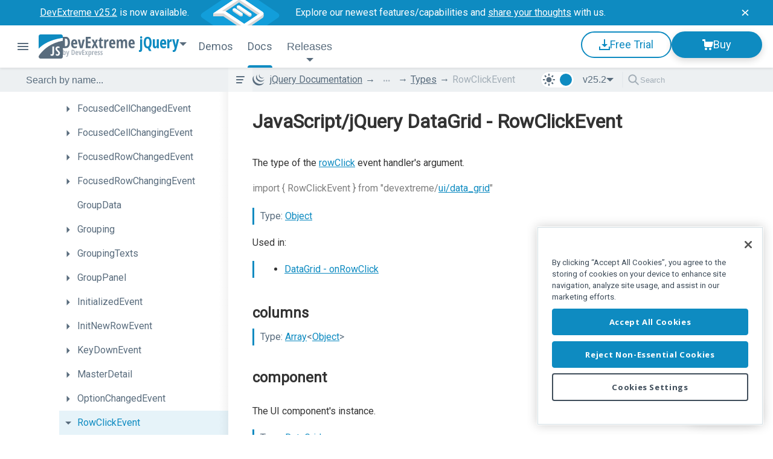

--- FILE ---
content_type: text/css; charset=utf-8
request_url: https://js.devexpress.com/Content/css/shared/styles?v=XHxVKyUa-TgRaAVyZikqNbdL-FWPmY5XVh7rbwnjJpQ1
body_size: 2662
content:
.popover{font-size:14px}.popover .copy-error{text-align:center;font-size:14px;color:gray}.popover .copy-error.ctrl-c{font-size:16px}.dx-textarea.dx-invalid .dx-texteditor-container:after{content:none}.widget-tree-main{position:relative}.widget-tree-main .widget-tree .header .widget-tree-caption{display:none}.widget-tree-main .widget-tree .header .widget-tree-buttons{cursor:default;height:34px;padding:10px 10px;box-sizing:initial;width:45%;margin-left:-16px}.widget-tree-main .widget-tree .header .widget-tree-buttons .copy-button{float:right}.widget-tree-main .widget-tree .header .widget-tree-buttons .copy-button:first-child{float:left}.widget-tree-main .widget-tree .code{font-size:13px;font-family:Monaco,Menlo,Consolas,"Courier New",monospace;height:100%;width:45%;overflow:hidden}.widget-tree-main .widget-tree .code .scroll{height:600px}.widget-tree-main .widget-tree .code .array-item{position:relative}.widget-tree-main .widget-tree .code .array-item:last-of-type .tree-button.remove,.widget-tree-main .widget-tree .code .array-item:last-of-type span.array-comma{display:none}.widget-tree-main .widget-tree .code .array-item:not(:last-of-type) .tree-button.add{display:none}.widget-tree-main .widget-tree .code .array-item>span.array-object-bracket:before{content:" ... "}.widget-tree-main .widget-tree .code .array-item .option-item{display:none}.widget-tree-main .widget-tree .code .array-item>.opener{height:12px;width:15px;position:absolute;top:2px;left:-15px;background-image:url(/Content/Images/Documentation/tree_icons.svg);background-position-x:140px;background-position-y:center;cursor:pointer}.widget-tree-main .widget-tree .code .array-item.opened{height:auto}.widget-tree-main .widget-tree .code .array-item.opened>.opener{background-position-x:126px}.widget-tree-main .widget-tree .code .array-item.opened>.option-item{display:block}.widget-tree-main .widget-tree .code .array-item.opened>span.array-object-bracket:before{content:""}.widget-tree-main .widget-tree .code .array-item.opened .tree-button{left:15px}.widget-tree-main .widget-tree .code .array-item .tree-button{display:block;height:12px;width:12px;position:absolute;left:55px;bottom:0;background-image:url(/Content/Images/Documentation/tree_icons.svg)}.widget-tree-main .widget-tree .code .array-item .tree-button.remove{background-position:13px 0}.widget-tree-main .widget-tree .code .array-item .tree-button.remove:hover{background-position:27px 0}.widget-tree-main .widget-tree .code .array-item .tree-button.add{background-position:41px 0}.widget-tree-main .widget-tree .code .array-item .tree-button.add:hover{background-position:55px 0}.widget-tree-main .widget-tree .code .option-item.level-1,.widget-tree-main .widget-tree .code .array-item.level-1{margin-left:24px}.widget-tree-main .widget-tree .code .option-item.level-1.bold a,.widget-tree-main .widget-tree .code .array-item.level-1.bold a{font-weight:bold}.widget-tree-main .widget-tree .code .option-item.level-2,.widget-tree-main .widget-tree .code .array-item.level-2{margin-left:20px}.widget-tree-main .widget-tree .code .option-item.level-3,.widget-tree-main .widget-tree .code .array-item.level-3{margin-left:20px}.widget-tree-main .widget-tree .code .option-item.level-4,.widget-tree-main .widget-tree .code .array-item.level-4{margin-left:20px}.widget-tree-main .widget-tree .code .option-item.level-5,.widget-tree-main .widget-tree .code .array-item.level-5{margin-left:20px}.widget-tree-main .widget-tree .code .option-item{position:relative;height:17px;white-space:nowrap;font-weight:normal}.widget-tree-main .widget-tree .code .option-item:last-child .option-info .option-value:after{content:""}.widget-tree-main .widget-tree .code .option-item.bold{font-weight:bold}.widget-tree-main .widget-tree .code .option-item .option-name{display:inline-block}.widget-tree-main .widget-tree .code .option-item .option-name a{text-decoration:none;font-weight:normal}.widget-tree-main .widget-tree .code .option-item .option-name a:hover{color:#115bc0}.widget-tree-main .widget-tree .code .option-item .option-name a:visited,.widget-tree-main .widget-tree .code .option-item .option-name a:visited:hover{color:#115bc0}.widget-tree-main .widget-tree .code .option-item .option-info{display:inline-block;margin-left:10px;position:relative;vertical-align:bottom}.widget-tree-main .widget-tree .code .option-item .option-info .popover{display:none;font-size:14px}.widget-tree-main .widget-tree .code .option-item .option-info>div{display:inline-block;vertical-align:bottom}.widget-tree-main .widget-tree .code .option-item .option-info.hidden{overflow-x:visible}.widget-tree-main .widget-tree .code .option-item .option-info.hidden>:not(:last-child){visibility:hidden}.widget-tree-main .widget-tree .code .option-item .option-info .option-value{white-space:nowrap;max-width:200px;overflow-x:hidden}.widget-tree-main .widget-tree .code .option-item .option-info .option-value.editable{border-bottom-style:dotted;border-bottom-width:1px;cursor:pointer}.widget-tree-main .widget-tree .code .option-item .option-info .editor{position:absolute;top:-9px;z-index:1;left:-3px}.widget-tree-main .widget-tree .code .option-item .option-info .editor .dx-texteditor-input{padding:5px 9px 7px}.widget-tree-main .widget-tree .code .option-item.grouped>.opener{height:12px;width:14px;position:absolute;top:2px;left:-14px;background-image:url(/Content/Images/Documentation/tree_icons.svg);background-position-x:140px;background-position-y:center;cursor:pointer}.widget-tree-main .widget-tree .code .option-item.grouped>.option-item{display:none}.widget-tree-main .widget-tree .code .option-item.grouped>.array-item{display:none}.widget-tree-main .widget-tree .code .option-item.grouped.opened{height:auto}.widget-tree-main .widget-tree .code .option-item.grouped.opened>.opener{background-position-x:126px}.widget-tree-main .widget-tree .code .option-item.grouped.opened>.option-item{display:block}.widget-tree-main .widget-tree .code .option-item.grouped.opened>.array-item{display:block}.widget-tree-main .widget-tree .code .option-item.grouped.opened>span:before{content:""}.widget-tree-main .widget-tree .code .option-item.grouped.loading>.opener{background-image:url('[data-uri]')}.widget-tree-main .widget-tree .code .option-item.grouped>span:before{content:" ... "}.widget-tree-main .widget-tree .code #for-copy{border:none;background:transparent;padding:0;margin:0}.widget-tree-main .widget-view{position:absolute;top:1px;bottom:4px;right:0;left:45%;padding-left:16px;margin-left:3px;margin-right:-43px;border-left:1px solid}.widget-tree-main .widget-view #widget-view{height:100%;box-sizing:border-box}.widget-tree-main .widget-view #widget-view .error{color:#f05b41;font-size:16px;text-align:center;width:auto}.widget-tree-main .widget-view #widget-view iframe{border:none;width:100%;height:100%}.widget-tree-main .widget-tree .header .widget-tree-caption{background:#fff}.widget-tree-main .widget-tree .header .widget-tree-caption .caption{color:#22587e}.widget-tree-main .widget-tree .header .widget-tree-buttons{background:#f2f2f2}.widget-tree-main .widget-tree .code .scroll .content-container{color:#333}.widget-tree-main .widget-tree .code span.string,.widget-tree-main .widget-tree .code div.string{color:#f05b41}.widget-tree-main .widget-tree .code span.punkt,.widget-tree-main .widget-tree .code div.punkt{color:#333}.widget-tree-main .widget-tree .code span.keyword,.widget-tree-main .widget-tree .code div.keyword{color:#115bc0}.widget-tree-main .widget-tree .code .option-item .option-name{border-bottom-color:#333;color:#333}.widget-tree-main .widget-tree .code .option-item .option-name a{color:#333}.widget-tree-main .widget-tree .code .option-item .option-name a:hover,.widget-tree-main .widget-tree .code .option-item .option-name a:visited,.widget-tree-main .widget-tree .code .option-item .option-name a:visited:hover{color:#333}.widget-tree-main .widget-view{border-color:#e9e9e9;outline-color:#e9e9e9}.widget-tree-main .widget-view #widget-view{border-color:#e9e9e9}.widget-tree-main .widget-view #widget-view .error{color:#f05b41}.dx-swatch-dark .widget-tree-main .widget-tree .header .widget-tree-caption{background:#2a2a2a}.dx-swatch-dark .widget-tree-main .widget-tree .header .widget-tree-caption .caption{color:#6ca4d6}.dx-swatch-dark .widget-tree-main .widget-tree .header .widget-tree-buttons{background:#2d3033}.dx-swatch-dark .widget-tree-main .widget-tree .code .scroll .content-container{color:#fff}.dx-swatch-dark .widget-tree-main .widget-tree .code span.string,.dx-swatch-dark .widget-tree-main .widget-tree .code div.string{color:#f05b41}.dx-swatch-dark .widget-tree-main .widget-tree .code span.punkt,.dx-swatch-dark .widget-tree-main .widget-tree .code div.punkt{color:#fff}.dx-swatch-dark .widget-tree-main .widget-tree .code span.keyword,.dx-swatch-dark .widget-tree-main .widget-tree .code div.keyword{color:#1e70b9}.dx-swatch-dark .widget-tree-main .widget-tree .code .option-item .option-name{border-bottom-color:#fff;color:#fff}.dx-swatch-dark .widget-tree-main .widget-tree .code .option-item .option-name a{color:#fff}.dx-swatch-dark .widget-tree-main .widget-tree .code .option-item .option-name a:hover,.dx-swatch-dark .widget-tree-main .widget-tree .code .option-item .option-name a:visited,.dx-swatch-dark .widget-tree-main .widget-tree .code .option-item .option-name a:visited:hover{color:#fff}.dx-swatch-dark .widget-tree-main .widget-view{border-color:#3a3a3a;outline-color:#3a3a3a}.dx-swatch-dark .widget-tree-main .widget-view #widget-view{border-color:#3a3a3a}.dx-swatch-dark .widget-tree-main .widget-view #widget-view .error{color:#f05b41}.com{color:#93a1a1}.lit{color:#195f91}.pun,.opn,.clo{color:#93a1a1}.fun{color:#dc322f}.str,.atv{color:#d14}.kwd,.prettyprint .tag{color:#1e347b}.typ,.atn,.dec,.var{color:teal}.pln{color:#48484c}.prettyprint{padding:8px;background-color:#f7f7f9;border:1px solid #e1e1e8}pre .numbers{position:absolute;z-index:1;white-space:pre;word-wrap:normal;-moz-user-select:none;-ms-user-select:none;-webkit-user-select:none;user-select:none;color:#bebec5;margin-left:-7px;margin-top:0;line-height:20px;text-shadow:0 1px 0 white}pre li{line-height:20px}pre .linenums-front-layer{position:relative;width:33px;float:left;z-index:2;left:-8px;padding-left:8px;-moz-user-select:none;-ms-user-select:none;-webkit-user-select:none;user-select:none}pre ul.linenums{-moz-user-select:text;-ms-user-select:text;-webkit-user-select:text;user-select:text;white-space:pre;padding:0;margin:0;word-wrap:normal;list-style-type:none;padding-bottom:0;overflow-x:auto;overflow-y:hidden}pre ul.linenums li{padding-left:4px;list-style-type:none;color:#bebec5;line-height:20px;text-shadow:0 1px 0 white}body.dx-swatch-dark .prettyprint{background:#161b1d}body.dx-swatch-dark .pln{color:#ebf8ff}body.dx-swatch-dark ol.linenums{margin-top:0;margin-bottom:0;color:#5a7b8c}body.dx-swatch-dark li.L0,body.dx-swatch-dark li.L1,body.dx-swatch-dark li.L2,body.dx-swatch-dark li.L3,body.dx-swatch-dark li.L4,body.dx-swatch-dark li.L5,body.dx-swatch-dark li.L6,body.dx-swatch-dark li.L7,body.dx-swatch-dark li.L8,body.dx-swatch-dark li.L9{background-color:#2d3033;list-style-type:decimal}@media screen{body.dx-swatch-dark .str{color:#568c3b}body.dx-swatch-dark .kwd{color:#6b6bb8}body.dx-swatch-dark .com{color:#5a7b8c}body.dx-swatch-dark .typ{color:#257fad}body.dx-swatch-dark .lit{color:#935c25}body.dx-swatch-dark .pun{color:#ebf8ff}body.dx-swatch-dark .opn{color:#ebf8ff}body.dx-swatch-dark .clo{color:#ebf8ff}body.dx-swatch-dark .tag{color:#d22d72}body.dx-swatch-dark .atn{color:#935c25}body.dx-swatch-dark .atv{color:#2d8f6f}body.dx-swatch-dark .dec{color:#935c25}body.dx-swatch-dark .var{color:#d22d72}body.dx-swatch-dark .fun{color:#257fad}}

--- FILE ---
content_type: text/css; charset=utf-8
request_url: https://js.devexpress.com/Content/css/themes/jquery?v=7KBVyI2f5RUoRrOdu8Iv0ZQeM0PXGy0d8xFym8dTkvo1
body_size: 42998
content:
/* Minification failed. Returning unminified contents.
(887,66): run-time error CSS1030: Expected identifier, found '['
(887,70): run-time error CSS1031: Expected selector, found '*='
(887,70): run-time error CSS1025: Expected comma or open brace, found '*='
(890,66): run-time error CSS1030: Expected identifier, found '['
(890,70): run-time error CSS1031: Expected selector, found '*='
(890,70): run-time error CSS1025: Expected comma or open brace, found '*='
(2810,40): run-time error CSS1030: Expected identifier, found 'p'
(2810,41): run-time error CSS1031: Expected selector, found ')'
(2810,41): run-time error CSS1025: Expected comma or open brace, found ')'
 */
@keyframes menuNotificationGrowUp {
  0% {
    left: 0;
    top: 0;
    right: 0;
    bottom: 0;
    border-width: 1px;
    opacity: 1;
  }
  100% {
    left: -7px;
    top: -7px;
    right: -7px;
    bottom: -7px;
    border-width: 14px;
    opacity: 0;
  }
}
.badge-new {
  padding: 2px 6px;
  min-width: 20px;
  max-height: 20px;
  box-sizing: border-box;
  display: flex;
  align-items: center;
  justify-content: center;
  background-color: #ff9000;
  border-radius: 50px;
  font-size: 14px;
  line-height: 18px;
  color: white;
  position: relative;
}
.badge-new:after {
  content: "";
  position: absolute;
  top: 0;
  left: 0;
  right: 0;
  bottom: 0;
  border: 2px solid #ff9000;
  border-radius: 50px;
  animation: menuNotificationGrowUp 2s;
  animation-iteration-count: 3;
}
.indicator-new {
  width: 24px;
  height: 24px;
  background: url('/Content/images/indicator-new.svg') no-repeat;
}
.dx-swatch-dark .note.note-important .note-header {
  color: white !important;
}
.dx-swatch-dark .light {
  margin-right: -24px;
}
body.angular .ai-block .ai-card .ai-component-icon path {
  fill: #2190f7;
}
body.angular .ai-block .ai-card .ai-component-icon rect.ai-component-icon {
  fill: #2190f7;
}
body.vue .ai-block .ai-card .ai-component-icon path {
  fill: #42b883;
}
body.vue .ai-block .ai-card .ai-component-icon rect.ai-component-icon {
  fill: #42b883;
}
body.react .ai-block .ai-card .ai-component-icon path {
  fill: #09b5e1;
}
body.react .ai-block .ai-card .ai-component-icon rect.ai-component-icon {
  fill: #09b5e1;
}
body.jquery .ai-block .ai-card .ai-component-icon path {
  fill: #0e8bc1;
}
body.jquery .ai-block .ai-card .ai-component-icon rect.ai-component-icon {
  fill: #0e8bc1;
}
body .ai-block {
  display: flex;
  justify-content: center;
  gap: 40px;
  padding-top: 0 !important;
  padding-bottom: 80px !important;
  font-family: Roboto;
}
body .ai-block .ai-card {
  display: flex;
  text-decoration: none;
  color: inherit;
  cursor: pointer;
  align-items: center;
  border-radius: 24px;
  border: 1px solid #dde3ee;
  padding: 40px;
  background: linear-gradient(180deg, white 0%, #f9fafc 100%);
  gap: 40px;
  transition: box-shadow 0.5s ease, transform 0.5s ease;
}
body .ai-block .ai-card svg {
  color: #2190f7;
  transform: scale(1);
  transform-origin: center;
  transition: transform 0.5s ease;
}
body .ai-block .ai-card:hover {
  box-shadow: 0px 2px 8px 0px #00000014, 0px 2px 24px 0px #0000000a;
}
body .ai-block .ai-card:hover svg {
  transform: scale(1.05);
}
body .ai-block .ai-card:hover .description {
  color: #222930;
}
body .ai-block .ai-card:hover .description .title {
  text-decoration: underline;
}
body .ai-block .ai-card .icon-container {
  width: 160px;
  height: 160px;
}
body .ai-block .ai-card .icon-container .mcp-folder-icon {
  position: relative;
  right: 20px;
}
body .ai-block .ai-card .description {
  display: flex;
  flex-direction: column;
  gap: 20px;
}
body .ai-block .ai-card .description .title {
  color: #222930;
  font-weight: 700;
  font-size: 24px;
  text-align: left;
  line-height: 32px;
  text-decoration: underline;
  text-decoration-color: transparent;
  text-decoration-thickness: 2px;
  text-underline-offset: 3px;
  transition: text-decoration-color 0.5s ease;
}
body .ai-block .ai-card .description .title:hover {
  color: #222930;
  text-decoration-color: currentColor;
}
body .ai-block .ai-card .description .text {
  font-weight: 400;
  font-size: 22px;
  line-height: 28px;
  text-align: left;
}
@media only screen and (max-width: 1400px) {
  .ai-block {
    gap: 20px;
  }
  .ai-block .description .title {
    max-width: 290px;
  }
}
@media only screen and (max-width: 1200px) {
  .ai-block {
    flex-direction: column;
  }
  .ai-block .ai-card .description .title {
    max-width: 100%;
  }
}
@media only screen and (max-width: 576px) {
  .ai-block .ai-card {
    padding: 24px;
    gap: 24px;
  }
  .ai-block .ai-card .description {
    max-width: 266px;
    gap: 12px;
  }
  .ai-block .ai-card .description .title {
    font-size: 18px;
    line-height: 24px;
  }
  .ai-block .ai-card .description .text {
    font-size: 14px;
    line-height: 20px;
  }
}
.feedback {
  font-family: 'Roboto', sans-serif;
  display: flex;
  
  margin-bottom: 20px;
  padding: 16px;
  text-align: center;
  transition: all 0.7s;
}
.feedback {
  flex-direction: column;
}
.feedback {
  align-items: center;
}
.feedback .sticky-rating {
  display: flex;
  
  border-radius: 20px;
  bottom: 24px !important;
  cursor: pointer;
  overflow: hidden;
  position: fixed;
  right: 24px;
  text-overflow: ellipsis;
  transition: width 0.3s ease, transform 0.3s ease;
  white-space: nowrap;
  z-index: 10;
}
.feedback .sticky-rating {
  align-items: center;
}
.feedback .sticky-rating {
  justify-content: flex-end;
}
.feedback .sticky-rating.expanded {
  cursor: default;
  height: auto;
  width: auto;
}
.feedback .sticky-rating.expanded .feedback-button-collapsed {
  display: none;
}
.feedback .sticky-rating.expanded .feedback-items {
  display: flex;
}
.feedback .sticky-rating .feedback-form-close-btn {
  align-items: center;
  background: none;
  border-radius: 50%;
  cursor: pointer;
  display: flex;
  height: auto;
  justify-content: center;
  padding: 0;
  position: absolute;
  right: 4px;
  top: 4px;
  width: auto;
  z-index: 10;
}
.feedback .sticky-rating .feedback-button-collapsed {
  display: flex;
  
  border-radius: 32px;
  cursor: pointer;
  font-size: 16px;
  font-weight: 500;
  height: 44px;
  line-height: 24px;
  width: 118px;
}
.feedback .sticky-rating .feedback-button-collapsed {
  align-items: center;
}
.feedback .sticky-rating .feedback-button-collapsed {
  justify-content: center;
}
.feedback .sticky-rating .feedback-items {
  display: none;
  gap: 20px;
  margin-right: 8px;
  padding: 20px;
  width: auto;
}
.feedback .sticky-rating .feedback-items {
  flex-direction: column;
}
.feedback .sticky-rating .feedback-items {
  align-items: flex-start;
}
.feedback .sticky-rating .feedback-items {
  justify-content: center;
}
.feedback-vote-thank-you {
  display: flex;
  
  border-radius: 20px;
  bottom: 20px;
  gap: 4px;
  opacity: 0;
  padding: 20px;
  position: fixed;
  right: 20px;
  transform: scale(0);
  transition: transform 0.3s ease, opacity 0.3s ease;
  z-index: 10;
}
.feedback-vote-thank-you {
  align-items: center;
}
.feedback-vote-thank-you {
  justify-content: center;
}
.feedback-vote-thank-you label {
  font-weight: 500;
  line-height: 24px;
}
.feedback .visible {
  opacity: 1;
  transform: scale(1);
}
.feedback-form {
  display: flex;
  
  border-radius: 16px;
  bottom: 24px;
  padding: 20px;
  position: fixed;
  right: 24px;
  transition: ease-in 0.3s ease;
  width: 320px;
  z-index: 20;
}
.feedback-form {
  flex-direction: column;
}
.feedback-form {
  justify-content: space-between;
}
.feedback-form-close-btn {
  align-items: center;
  background: none;
  border-radius: 50%;
  cursor: pointer;
  display: flex;
  height: auto;
  justify-content: center;
  padding: 0;
  position: absolute;
  right: 4px;
  top: 4px;
  width: auto;
  z-index: 10;
}
.feedback-form-main-header {
  align-self: flex-start;
  display: flex;
  font-size: 18px !important;
  font-weight: 600 !important;
  gap: 4px;
  line-height: 24px;
  margin: 0 !important;
  padding: 0 0 17px 0;
  text-align: left;
  width: 100%;
}
.feedback-form-label {
  font-size: 14px;
  font-weight: 600;
  height: 20px;
  line-height: 20px;
  margin: 0 !important;
  padding: 0 !important;
  text-align: left;
}
.feedback-form-answer-group {
  display: flex;
  
  padding: 16px 0 16px 0;
}
.feedback-form-answer-group {
  flex-direction: column;
}
.feedback-form-answer-group {
  align-items: flex-start;
}
.feedback-form-answer-group > :first-child {
  margin-bottom: 8px !important;
}
.feedback-form-answer-group label {
  display: flex;
  cursor: pointer;
  font-size: 14px;
  gap: 12px;
  height: 36px;
  margin: 6px 0;
}
.feedback-form-answer-group label {
  flex-direction: row;
}
.feedback-form-answer-group label {
  align-items: center;
}
.feedback-form-answer-group label {
  justify-content: center;
}
.feedback-form-textarea {
  display: flex;
  
  flex: 1;
  gap: 10px;
}
.feedback-form-textarea {
  flex-direction: column;
}
.feedback-form-textarea textarea {
  border-radius: 8px;
  box-sizing: border-box;
  font-family: 'Roboto', sans-serif;
  font-size: 14px;
  height: 80px;
  padding: 16px;
  resize: none;
  transition: border-color 0.2s ease, box-shadow 0.2s ease;
}
.feedback-form .feedback-support-link {
  font-size: 14px;
  line-height: 20px;
  margin: 16px 0 24px 0 !important;
  text-align: justify;
}
.feedback-form .feedback-form-actions {
  display: flex;
  flex: 1;
  gap: 8px;
}
.feedback-form .feedback-form-actions .feedback-form-submit {
  border-radius: 8px;
  cursor: pointer;
  flex: 1;
  font-weight: 600;
  height: 44px;
}
.feedback-form a {
  text-decoration: none;
}
.feedback-form a:hover {
  text-decoration: underline;
}
.feedback-form input[type="checkbox"] {
  display: flex;
  
  appearance: none;
  border-radius: 2px;
  cursor: pointer;
  height: 24px;
  margin: 0 !important;
  position: relative;
  width: 24px;
}
.feedback-form input[type="checkbox"] {
  align-items: center;
}
.feedback-form input[type="checkbox"] {
  justify-content: center;
}
.feedback .feedback-vote-item {
  cursor: pointer;
}
.feedback .feedback-vote-item:focus-visible {
  outline: none;
}
.feedback .feedback-vote-label {
  cursor: pointer;
}
.feedback .hidden {
  display: none;
}
.feedback-label {
  font-size: 16px;
  font-weight: 600;
}
.feedback-votes {
  display: flex;
  
  gap: 4px;
}
.feedback-votes {
  align-items: center;
}
.feedback-vote-label {
  white-space: nowrap;
  width: 100%;
}
.feedback-vote-item {
  display: flex;
  
  border-radius: 24px;
  height: 40px;
  transition: all 0.2s;
}
.feedback-vote-item {
  align-items: center;
}
.feedback-vote-item {
  justify-content: center;
}
.feedback-vote-item[data-value='approve'] {
  width: 60px;
}
.feedback-vote-item[data-value='approve-but'] {
  width: 98px;
}
.feedback-vote-item[data-value='disagree'] {
  width: 60px;
}
.feedback-content {
  display: flex;
  
  gap: 32px;
  height: 0;
  transition: all 0.4s;
}
.feedback-content {
  flex-direction: column;
}
.feedback-content {
  align-items: center;
}
.feedback-text {
  max-width: 460px;
}
.feedback-horizontal {
  display: flex;
  
  gap: 0 10px;
}
.feedback-horizontal {
  align-items: center;
}
.feedback-horizontal {
  justify-content: center;
}
.feedback .sticky-rating {
  box-shadow: 0px 6px 20px 0px #0000001f;
}
.feedback .sticky-rating.expanded {
  background: white;
}
.feedback .sticky-rating .feedback-form-close-btn {
  border: 2px solid transparent;
  color: #667c8f;
}
.feedback .sticky-rating .feedback-form-close-btn:focus-visible {
  border-color: #2190f7;
  outline: none;
}
.feedback .sticky-rating .feedback-form-close-btn:hover,
.feedback .sticky-rating .feedback-form-close-btn:active {
  background-color: #e7ebee;
  border-color: transparent;
}
.feedback .sticky-rating .feedback-form-close-btn:focus:hover,
.feedback .sticky-rating .feedback-form-close-btn:focus:active {
  background-color: #e7ebee;
  border-color: #2190f7;
}
.feedback .sticky-rating .feedback-button-collapsed {
  background: #2090f7;
  color: white;
}
.feedback .sticky-rating .feedback-button-collapsed:hover {
  background: #1c7ad2;
}
.feedback .sticky-rating .feedback-button-collapsed:focus-visible {
  outline: 2px solid #076ac5;
  outline-offset: -2px;
}
.feedback-vote-thank-you {
  background-color: white;
  box-shadow: 0px 6px 20px 0px #0000001f;
}
.feedback-vote-thank-you label {
  color: #222930;
}
.feedback-form {
  background: white;
  box-shadow: 0px 6px 20px 0px #0000001f, 0px 0px 1px 0px #0000001a;
}
.feedback-form-close-btn {
  border: 2px solid transparent;
  color: #667c8f;
}
.feedback-form-close-btn:focus-visible {
  border-color: #2190f7;
  outline: none;
}
.feedback-form-close-btn:hover,
.feedback-form-close-btn:active {
  background-color: #e7ebee;
  border-color: transparent;
}
.feedback-form-close-btn:focus:hover,
.feedback-form-close-btn:focus:active {
  background-color: #e7ebee;
  border-color: #2190f7;
}
.feedback-form-main-header {
  border-bottom: 1px solid #e1e6ea;
  color: #222930;
}
.feedback-form-label {
  color: #222930 !important;
}
.feedback-form-answer-group label {
  color: #222930;
}
.feedback-form-textarea textarea {
  background: #f3f5f6;
  border: 1px solid #e1e6ea;
}
.feedback-form-textarea textarea::placeholder {
  color: #222930;
  opacity: 60%;
}
.feedback-form-textarea textarea:focus {
  border-color: #2190f7;
  box-shadow: 0 0 0 1px #2190f7;
  outline: none;
}
.feedback-form .feedback-support-link a {
  color: #007bff;
  text-decoration: underline;
}
.feedback-form .feedback-form-actions .feedback-form-submit {
  background: #2190f7;
  border: 2px solid #2190f7;
  color: white;
}
.feedback-form .feedback-form-actions .feedback-form-submit:focus-visible {
  border: 2px solid #076ac5;
  outline: none;
}
.feedback-form .feedback-form-actions .feedback-form-submit:hover {
  background: #0983f6;
}
.feedback-form .feedback-form-actions .feedback-form-submit:active {
  background: #2288e6;
  border: 2px solid #2288e6;
}
.feedback-form input[type="checkbox"] {
  background-color: white;
  border: 2px solid #e1e6ea;
}
.feedback-form input[type="checkbox"]:focus-visible {
  border: 2px solid #2190f7;
  outline: none;
}
.feedback-form input[type="checkbox"]:checked {
  background-color: #2190f7;
  border: 2px solid #2190f7;
}
.feedback-form input[type="checkbox"]:checked:focus-visible {
  border: 2px solid #076ac5;
  outline: none;
}
.feedback-form input[type="checkbox"]:checked::after {
  color: white;
  content: url('/Content/dxdocs/icons/checkmark.svg');
}
.feedback-form input[type="checkbox"].invalid {
  border-color: #ff5269;
  border-width: 2px;
}
.feedback-form input[type="checkbox"].invalid:focus-visible {
  border-color: #980c2f;
}
.feedback-vote-item {
  border: 2px solid;
}
.feedback-vote-item[data-value='approve'] {
  border-color: #2bb879;
  color: #2bb879;
}
.feedback-vote-item[data-value='approve']:hover {
  background-color: #2bb879;
  color: white;
}
.feedback-vote-item[data-value='approve']:focus-visible {
  background-color: #2bb879;
  color: white;
}
.feedback-vote-item[data-value='approve-but'] {
  border-color: #2090f7;
  color: #2090f7;
}
.feedback-vote-item[data-value='approve-but']:hover {
  background-color: #2090f7;
  color: white;
}
.feedback-vote-item[data-value='approve-but']:focus-visible {
  background-color: #2090f7;
  color: white;
}
.feedback-vote-item[data-value='disagree'] {
  border-color: #dc3545;
  color: #dc3545;
}
.feedback-vote-item[data-value='disagree']:hover {
  background-color: #dc3545;
  color: white;
}
.feedback-vote-item[data-value='disagree']:focus-visible {
  background-color: #dc3545;
  color: white;
}
.feedback-label,
.feedback-text {
  color: #222930;
}
.dx-swatch-dark .feedback .sticky-rating {
  box-shadow: 0px 6px 20px 0px #0000001f;
}
.dx-swatch-dark .feedback .sticky-rating.expanded {
  background: white;
}
.dx-swatch-dark .feedback .sticky-rating .feedback-form-close-btn {
  border: 2px solid transparent;
  color: #667c8f;
}
.dx-swatch-dark .feedback .sticky-rating .feedback-form-close-btn:focus-visible {
  border-color: #2190f7;
  outline: none;
}
.dx-swatch-dark .feedback .sticky-rating .feedback-form-close-btn:hover,
.dx-swatch-dark .feedback .sticky-rating .feedback-form-close-btn:active {
  background-color: #e7ebee;
  border-color: transparent;
}
.dx-swatch-dark .feedback .sticky-rating .feedback-form-close-btn:focus:hover,
.dx-swatch-dark .feedback .sticky-rating .feedback-form-close-btn:focus:active {
  background-color: #e7ebee;
  border-color: #2190f7;
}
.dx-swatch-dark .feedback .sticky-rating .feedback-button-collapsed {
  background: #2090f7;
  color: white;
}
.dx-swatch-dark .feedback .sticky-rating .feedback-button-collapsed:hover {
  background: #1c7ad2;
}
.dx-swatch-dark .feedback .sticky-rating .feedback-button-collapsed:focus-visible {
  outline: 2px solid #076ac5;
  outline-offset: -2px;
}
.dx-swatch-dark .feedback-vote-thank-you {
  background-color: white;
  box-shadow: 0px 6px 20px 0px #0000001f;
}
.dx-swatch-dark .feedback-vote-thank-you label {
  color: #222930;
}
.dx-swatch-dark .feedback-form {
  background: white;
  box-shadow: 0px 6px 20px 0px #0000001f, 0px 0px 1px 0px #0000001a;
}
.dx-swatch-dark .feedback-form-close-btn {
  border: 2px solid transparent;
  color: #667c8f;
}
.dx-swatch-dark .feedback-form-close-btn:focus-visible {
  border-color: #2190f7;
  outline: none;
}
.dx-swatch-dark .feedback-form-close-btn:hover,
.dx-swatch-dark .feedback-form-close-btn:active {
  background-color: #e7ebee;
  border-color: transparent;
}
.dx-swatch-dark .feedback-form-close-btn:focus:hover,
.dx-swatch-dark .feedback-form-close-btn:focus:active {
  background-color: #e7ebee;
  border-color: #2190f7;
}
.dx-swatch-dark .feedback-form-main-header {
  border-bottom: 1px solid #e1e6ea;
  color: #222930;
}
.dx-swatch-dark .feedback-form-label {
  color: #222930 !important;
}
.dx-swatch-dark .feedback-form-answer-group label {
  color: #222930;
}
.dx-swatch-dark .feedback-form-textarea textarea {
  background: #f3f5f6;
  border: 1px solid #e1e6ea;
}
.dx-swatch-dark .feedback-form-textarea textarea::placeholder {
  color: #222930;
  opacity: 60%;
}
.dx-swatch-dark .feedback-form-textarea textarea:focus {
  border-color: #2190f7;
  box-shadow: 0 0 0 1px #2190f7;
  outline: none;
}
.dx-swatch-dark .feedback-form .feedback-support-link a {
  color: #007bff;
  text-decoration: underline;
}
.dx-swatch-dark .feedback-form .feedback-form-actions .feedback-form-submit {
  background: #2190f7;
  border: 2px solid #2190f7;
  color: white;
}
.dx-swatch-dark .feedback-form .feedback-form-actions .feedback-form-submit:focus-visible {
  border: 2px solid #076ac5;
  outline: none;
}
.dx-swatch-dark .feedback-form .feedback-form-actions .feedback-form-submit:hover {
  background: #0983f6;
}
.dx-swatch-dark .feedback-form .feedback-form-actions .feedback-form-submit:active {
  background: #2288e6;
  border: 2px solid #2288e6;
}
.dx-swatch-dark .feedback-form input[type="checkbox"] {
  background-color: white;
  border: 2px solid #e1e6ea;
}
.dx-swatch-dark .feedback-form input[type="checkbox"]:focus-visible {
  border: 2px solid #2190f7;
  outline: none;
}
.dx-swatch-dark .feedback-form input[type="checkbox"]:checked {
  background-color: #2190f7;
  border: 2px solid #2190f7;
}
.dx-swatch-dark .feedback-form input[type="checkbox"]:checked:focus-visible {
  border: 2px solid #076ac5;
  outline: none;
}
.dx-swatch-dark .feedback-form input[type="checkbox"]:checked::after {
  color: white;
  content: url('/Content/dxdocs/icons/checkmark.svg');
}
.dx-swatch-dark .feedback-form input[type="checkbox"].invalid {
  border-color: #ff5269;
  border-width: 2px;
}
.dx-swatch-dark .feedback-form input[type="checkbox"].invalid:focus-visible {
  border-color: #980c2f;
}
.dx-swatch-dark .feedback-vote-item {
  border: 2px solid;
}
.dx-swatch-dark .feedback-vote-item[data-value='approve'] {
  border-color: #2bb879;
  color: #2bb879;
}
.dx-swatch-dark .feedback-vote-item[data-value='approve']:hover {
  background-color: #2bb879;
  color: white;
}
.dx-swatch-dark .feedback-vote-item[data-value='approve']:focus-visible {
  background-color: #2bb879;
  color: white;
}
.dx-swatch-dark .feedback-vote-item[data-value='approve-but'] {
  border-color: #2090f7;
  color: #2090f7;
}
.dx-swatch-dark .feedback-vote-item[data-value='approve-but']:hover {
  background-color: #2090f7;
  color: white;
}
.dx-swatch-dark .feedback-vote-item[data-value='approve-but']:focus-visible {
  background-color: #2090f7;
  color: white;
}
.dx-swatch-dark .feedback-vote-item[data-value='disagree'] {
  border-color: #dc3545;
  color: #dc3545;
}
.dx-swatch-dark .feedback-vote-item[data-value='disagree']:hover {
  background-color: #dc3545;
  color: white;
}
.dx-swatch-dark .feedback-vote-item[data-value='disagree']:focus-visible {
  background-color: #dc3545;
  color: white;
}
.dx-swatch-dark .feedback-label,
.dx-swatch-dark .feedback-text {
  color: #222930;
}
.dx-swatch-dark .feedback-form-main-header .animated-text:has(img[src*="info-filled.svg"]) img[src*="info-filled.svg"] {
  display: none;
}
.dx-swatch-dark .feedback-form-main-header .animated-text:has(img[src*="info-filled.svg"])::before {
  background-image: url('/Content/Images/Documentation/info-filled-dark.svg');
  content: '';
  display: inline-block;
  height: 24px;
  margin-right: 8px;
  width: 24px;
  background-position: center;
  background-repeat: no-repeat;
  background-size: contain;
}
.dx-swatch-dark .feedback-vote-thank-you label {
  color: white !important;
}
.dx-swatch-dark .feedback-vote-thank-you .icon img.heart {
  display: none;
}
.dx-swatch-dark .feedback-vote-thank-you .icon::before {
  background-image: url('/Content/Images/Documentation/heart-dark.svg');
  content: '';
  display: block;
  height: 24px;
  width: 24px;
  background-position: center;
  background-repeat: no-repeat;
  background-size: contain;
}
.dx-swatch-dark .feedback-form-close-btn img.close-btn {
  display: none;
}
.dx-swatch-dark .feedback-form-close-btn::before {
  background-image: url('/Content/Images/Documentation/close-button-dark.svg');
  content: '';
  display: block;
  height: 36px;
  width: 36px;
  background-position: center;
  background-repeat: no-repeat;
  background-size: contain;
}
.dx-swatch-dark .feedback-form {
  background-color: white;
}
.dx-swatch-dark .feedback-form h2,
.dx-swatch-dark .feedback-form p,
.dx-swatch-dark .feedback-form label {
  color: white !important;
}
.dx-swatch-dark .feedback-form textarea {
  background: white;
  border: 1px solid #626262;
  color: white;
}
.dx-swatch-dark .feedback-form textarea::placeholder {
  color: #4c5d6b;
  opacity: 60%;
}
.dx-swatch-dark .feedback-form .feedback-support-link a {
  color: #2190f7 !important;
  text-decoration: underline;
}
.dx-swatch-dark .feedback-form .feedback-form-actions .feedback-form-submit {
  background: #1fb4ff;
  border-color: #1fb4ff;
  color: #2a2a2a;
}
.dx-swatch-dark .feedback-form .feedback-form-actions .feedback-form-submit:focus-visible {
  border: 1px solid #2190f7;
  outline: none;
}
.dx-swatch-dark .feedback-form .feedback-form-actions .feedback-form-submit:focus-visible {
  border: 2px solid #076ac5;
  box-shadow: 0 0 0 2px rgba(7, 106, 197, 0.3);
  outline: none;
}
.dx-swatch-dark .feedback-form .feedback-form-actions .feedback-form-submit:hover {
  background: #1a99d9;
  border-color: #1a99d9;
}
.dx-swatch-dark .feedback-form .feedback-form-actions .feedback-form-submit:active {
  background: #2288e6;
  border: 2px solid #2288e6;
}
.dx-swatch-dark .feedback-form input[type="checkbox"]:checked:focus-visible {
  border: 2px solid #158bff;
  outline: none;
}
.dx-swatch-dark .feedback-form input[type="checkbox"]:checked::after {
  color: white;
  content: url('/Content/dxdocs/icons/checkmark-dark.svg');
}
.dx-swatch-dark .feedback-form input[type="checkbox"].invalid {
  border-color: #ff5269;
}
.dx-swatch-dark .feedback-form input[type="checkbox"].invalid:focus-visible {
  border-color: #980c2f;
}
.dx-swatch-dark .feedback .sticky-rating {
  color: white;
}
.dx-swatch-dark .feedback-vote-item[data-value='approve'] {
  border-color: #49d596;
  color: #49d596;
}
.dx-swatch-dark .feedback-vote-item[data-value='approve']:hover {
  background-color: #49d596;
  color: #2a2a2a;
}
.dx-swatch-dark .feedback-vote-item[data-value='approve']:active {
  background-color: #49d596;
}
.dx-swatch-dark .feedback-vote-item[data-value='approve']:hover {
  background-color: #49d596;
  color: black;
}
.dx-swatch-dark .feedback-vote-item[data-value='approve']:focus-visible {
  background-color: #49d596;
  color: black;
}
.dx-swatch-dark .feedback-vote-item[data-value='approve-but'] {
  border-color: #0983f6;
  color: #0983f6;
}
.dx-swatch-dark .feedback-vote-item[data-value='approve-but']:hover {
  background-color: #0983f6;
  color: #2a2a2a;
}
.dx-swatch-dark .feedback-vote-item[data-value='approve-but']:active {
  background-color: #0983f6;
}
.dx-swatch-dark .feedback-vote-item[data-value='approve-but']:hover {
  background-color: #0983f6;
  color: black;
}
.dx-swatch-dark .feedback-vote-item[data-value='approve-but']:focus-visible {
  background-color: #0983f6;
  color: black;
}
.dx-swatch-dark .feedback-vote-item[data-value='disagree'] {
  border-color: #ff5269;
  color: #ff5269;
}
.dx-swatch-dark .feedback-vote-item[data-value='disagree']:hover {
  background-color: #ff5269;
  color: #2a2a2a;
}
.dx-swatch-dark .feedback-vote-item[data-value='disagree']:active {
  background-color: #ff5269;
}
.dx-swatch-dark .feedback-vote-item[data-value='disagree']:focus-visible {
  background-color: #ff5269;
  color: black;
}
.dx-swatch-dark .feedback-vote-item[data-value='disagree']:hover {
  color: black;
}
@keyframes slideOut {
  0% {
    opacity: 1;
    transform: translateX(0);
  }
  100% {
    opacity: 0;
    transform: translateX(2%);
  }
}
@keyframes slideInLeft {
  0% {
    opacity: 0;
    transform: translateX(-2%);
  }
  100% {
    opacity: 1;
    transform: translateX(0);
  }
}
@keyframes slideInRight {
  0% {
    opacity: 0;
    transform: translateX(2%);
  }
  100% {
    opacity: 1;
    transform: translateX(0);
  }
}
.feedback-form-main-header {
  min-height: 24px;
  overflow: hidden;
  position: relative;
}
.feedback-form-main-header .validation-message img {
  width: 24px;
  height: 24px;
}
.feedback-form-main-header .animated-text {
  display: inline-flex;
  
  transition: all 0.75s ease;
  width: 100%;
}
.feedback-form-main-header .animated-text {
  align-items: center;
}
.feedback-form-main-header .animated-text.slide-in {
  animation: slideInLeft 0.75s ease forwards;
}
.feedback-form-main-header .animated-text.slide-in-from-right {
  animation: slideInRight 0.75s ease forwards;
}
.feedback-form-main-header .animated-text.slide-out {
  animation: slideOut 0.75s ease forwards;
}
.feedback-form-main-header .animated-text.slide-out-left {
  animation: slideOut 0.75s ease forwards;
}
.feedback-form-main-header .animated-text img {
  flex-shrink: 0;
  margin-right: 8px !important;
}
body {
  overflow-x: hidden;
  background-color: white;
}
body a {
  text-decoration: none;
}
body a:hover {
  text-decoration: underline;
}
body a:focus {
  outline: auto;
}
body .btn.btn {
  box-sizing: border-box;
  display: flex;
  align-items: center;
  padding: 10px 20px;
  border-radius: 40px;
  text-decoration: none;
  justify-content: center;
  color: white;
  font-family: 'Roboto', sans-serif;
  font-size: 18px;
  line-height: 24px;
  font-weight: 500;
  min-width: 220px;
  max-width: fit-content;
  border: 2px solid;
}
body .btn.btn-shadow {
  box-shadow: 0px 4px 12px rgba(0, 0, 0, 0.16);
}
body .btn.btn-icon {
  gap: 8px;
}
body .btn.btn-docs {
  display: inline-flex;
  margin: 0 6px;
  vertical-align: middle;
  min-width: auto;
  height: 36px;
  padding: 0 16px 0 8px;
  font-size: 16px;
  line-height: 18px;
}
body .btn.btn svg {
  width: 24px;
  height: 24px;
}
body .btn-list {
  display: flex;
  gap: 0 12px;
  flex-wrap: wrap;
  margin-bottom: 16px;
}
body .tbs {
  width: 100%;
  display: inline-flex;
  align-items: center;
  flex-wrap: nowrap;
  flex-direction: row;
  justify-content: center;
}
body .tbs-item {
  position: relative;
  text-align: center;
  font-style: normal;
  font-weight: 500;
  font-size: 18px;
  line-height: 135%;
  cursor: pointer;
  padding: 24px 24px 16px;
  border-bottom: none;
  text-decoration: none;
}
body .tbs-item:focus {
  outline: none;
}
body .tbs-item:focus-visible {
  outline: auto;
}
body .duo-card {
  margin-top: 16px;
  display: flex;
  justify-content: center;
  padding: 4px;
  width: fit-content;
  border-radius: 40px;
}
body .duo-card .wrapper-card {
  cursor: pointer;
  display: flex;
  border-radius: 40px;
  padding: 10px 12px 10px 16px;
  gap: 8px;
}
body .duo-card .wrapper-card.active {
  box-shadow: 0px 2px 6px rgba(0, 0, 0, 0.16);
  background-color: white;
}
body .duo-card .wrapper-card svg {
  width: 24px;
  height: 24px;
}
body .duo-card .wrapper-card input {
  background-color: transparent;
  padding: 0 4px 0 0;
  border: none;
  margin: 0;
  font-weight: 400;
  font-size: 14px;
  line-height: 18px;
}
body .duo-card .wrapper-card input:hover {
  cursor: pointer;
}
body .duo-card .wrapper-card input.active {
  box-shadow: none;
  background-color: transparent;
}
body .content-width {
  max-width: 1600px;
  margin: 0 auto;
  padding: 64px 0;
  position: relative;
  -moz-box-sizing: border-box;
  -webkit-box-sizing: border-box;
  box-sizing: border-box;
}
@media only screen and (max-width: 1920px) {
  body .content-width {
    padding-left: 48px;
    padding-right: 48px;
  }
}
@media only screen and (max-width: 1400px) {
  body .content-width {
    padding-top: 32px;
    padding-bottom: 32px;
  }
}
@media only screen and (max-width: 768px) {
  body .content-width {
    padding-left: 24px;
    padding-right: 24px;
  }
  body .btn.btn {
    min-width: 180px;
  }
  body .tbs {
    overflow-x: scroll;
    justify-content: flex-start;
    -ms-overflow-style: none;
    scrollbar-width: none;
  }
  body .tbs-item {
    padding: 14px 32px;
    width: auto;
    white-space: nowrap;
  }
  body .tbs::-webkit-scrollbar {
    display: none;
  }
}
body .header-approach-selected {
  min-width: auto;
  padding: 0 8px 2px 8px;
  margin-bottom: 12px;
  font-size: 26px;
  line-height: 100%;
  font-weight: 700;
  font-stretch: 75%;
  font-family: 'Open Sans', sans-serif;
  display: flex;
  align-items: center;
  justify-content: space-between;
  gap: 10px;
  border: 0;
  border-radius: 40px;
  cursor: pointer;
}
body .header-approach-selected::after {
  content: ' ';
  margin-top: 6px;
  transition: transform 0.4s;
}
body .header-approach-selected:focus {
  outline-color: initial;
  outline-style: solid;
  outline-width: 2px;
}
body .header-approach-list {
  z-index: 100001;
  box-sizing: border-box;
  display: none;
  box-shadow: 0 2px 8px 0 rgba(0, 0, 0, 0.12), 0 1px 2px 0 rgba(0, 0, 0, 0.06);
  border-radius: 8px;
  flex-direction: column;
  position: fixed;
  padding: 4px;
  gap: 2px;
}
body .header-approach-list.active {
  display: flex;
}
body .header-approach-list-item {
  border-radius: 4px;
  display: flex;
  align-items: center;
  box-sizing: border-box;
  height: 40px;
  padding: 8px 8px 8px 12px;
  text-align: left;
  text-decoration: none !important;
}
body .header-approach-list-item-content {
  flex: 1;
}
body .header-approach-list-item .indicator-new {
  margin-left: 8px;
}
body .header-approach-list {
  width: 170px;
}
body .header-drawer {
  display: none;
}
body .header-drawer-toggle.btn {
  display: none;
  min-width: 40px;
  height: 40px;
  padding: 8px;
  margin-right: 6px;
}
body .header-drawer-toggle.btn .dx-icon {
  font-size: 18px;
}
body .drawer-menu-divider {
  display: none;
}
@media only screen and (max-width: 1500px) {
  body .header-drawer {
    position: fixed;
    top: 70px;
    width: 378px;
    height: 100vh;
    z-index: 100000;
    box-shadow: 0px 4px 8px rgba(0, 0, 0, 0.12);
    flex-direction: column;
  }
  body .header-drawer.active {
    display: flex;
  }
  body .header-drawer-toggle.btn {
    display: flex;
  }
  body .header-drawer .header-menu-items {
    flex-direction: column;
  }
  body .header-drawer-link-left {
    display: none;
  }
  body .header-drawer .header-link {
    padding: 8px 18px;
    border-top: 0;
    border-bottom: 0;
    border-left: 4px solid transparent;
  }
}
@media only screen and (max-width: 1160px) {
  body .header-drawer-link-left {
    display: block;
  }
  body .header-drawer .drawer-menu-divider {
    display: block;
    height: 1px;
    margin: 4px 12px;
  }
}
@media only screen and (max-width: 768px) {
  body .header-drawer {
    width: 100vw;
  }
  body .header-drawer .header-link {
    width: 100vw;
  }
}
body .header.releases-has-news .badge-new {
  display: flex;
}
body .header.releases-has-news .blog-link .badge-new {
  display: none;
}
body .header .badge-new,
body .header-drawer .badge-new,
body .header .indicator-new,
body .header-drawer .indicator-new {
  display: none;
}
body .header.whats-new-has-news .whats-new-menu-item .badge-new,
body .header-drawer.whats-new-has-news .whats-new-menu-item .badge-new,
body .header.whats-new-has-news .whats-new-menu-item .indicator-new,
body .header-drawer.whats-new-has-news .whats-new-menu-item .indicator-new {
  display: flex;
}
body .header.roadmap-has-news .roadmap-menu-item .badge-new,
body .header-drawer.roadmap-has-news .roadmap-menu-item .badge-new,
body .header.roadmap-has-news .roadmap-menu-item .indicator-new,
body .header-drawer.roadmap-has-news .roadmap-menu-item .indicator-new {
  display: flex;
}
body header .header {
  position: fixed;
  z-index: 100001;
  width: 100%;
  height: 70px;
  box-shadow: 0 2px 4px rgba(0, 0, 0, 0.08);
}
body .header--logo {
  position: relative;
  text-decoration: none !important;
  display: flex;
  gap: 12px;
  align-items: center;
}
body .header-container {
  max-width: 1900px;
  height: inherit;
  padding-top: 0;
  padding-bottom: 0;
  display: flex;
  justify-content: space-between;
}
body .header-group {
  display: flex;
  align-items: center;
  gap: 40px;
}
body .header-group-logo {
  display: flex;
  align-items: center;
  gap: 4px;
}
body .header-menu-items {
  padding: 0;
  display: flex;
  gap: 0 12px;
}
body .header-menu-item {
  list-style: none;
}
body .header-menu-item .header-menu-list {
  z-index: 100001;
  box-sizing: border-box;
  display: none;
  box-shadow: 0 2px 8px 0 rgba(0, 0, 0, 0.12), 0 1px 2px 0 rgba(0, 0, 0, 0.06);
  border-radius: 8px;
  flex-direction: column;
  position: fixed;
  padding: 4px;
  gap: 2px;
}
body .header-menu-item .header-menu-list.active {
  display: flex;
}
body .header-menu-item .header-menu-list-item {
  border-radius: 4px;
  display: flex;
  align-items: center;
  box-sizing: border-box;
  height: 40px;
  padding: 8px 8px 8px 12px;
  text-align: left;
  text-decoration: none !important;
}
body .header-menu-item .header-menu-list-item-content {
  flex: 1;
}
body .header-menu-item .header-menu-list-item .indicator-new {
  margin-left: 8px;
}
body .header-menu-item .header-menu-list {
  width: 144px;
}
body .header-link {
  cursor: pointer;
  display: flex;
  align-items: center;
  box-sizing: border-box;
  height: 70px;
  padding: 0 12px;
  text-decoration: none !important;
  font-size: 18px;
  font-weight: 500;
  line-height: 100%;
}
body .header-link .badge-new {
  margin-left: 4px;
}
body .header-link.header-menu-button {
  border: none;
  position: relative;
}
body .header-buttons {
  display: inline-flex;
  gap: 10px;
}
body .header-button.btn {
  min-width: 150px;
  height: 44px;
  margin-bottom: 6px;
}
body .header-button.btn svg {
  height: 18px;
  width: 18px;
}
@media only screen and (max-width: 2000px) {
  body .header-container {
    padding-left: 24px;
    padding-right: 24px;
  }
}
@media only screen and (max-width: 1500px) {
  body .header-container {
    padding-right: 18px;
    padding-left: 18px;
  }
  body .header-container-right .header-menu-items {
    display: none;
  }
}
@media only screen and (max-width: 1160px) {
  body .header-container-left .header-menu-items {
    display: none;
  }
}
@media only screen and (max-width: 768px) {
  body .header-button.btn {
    min-width: 50px;
    height: 50px;
    padding: 14px;
  }
  body .header-button.btn span {
    display: none;
  }
  body .header-button.btn[title='Download'] {
    display: none;
  }
  body .header-logo-template {
    display: none;
  }
}
body.dx-swatch-dark header svg#devextreme-logo path {
  fill: white;
}
body .select-versions {
  position: relative;
  height: inherit;
  display: flex;
  gap: 8px;
  align-items: center;
}
body .select-versions .menu-container {
  position: relative;
}
body .select-versions-active .select-versions__list {
  visibility: visible;
}
body .select-versions__indicator {
  position: relative;
  height: 28px;
}
body .select-versions__indicator__toltip {
  visibility: hidden;
  display: block;
  height: 0;
  width: 0;
  padding: 12px;
  position: absolute;
  top: 47px;
  left: -98px;
  border-radius: 6px;
  z-index: 1;
  box-sizing: border-box;
  font-size: 14px;
  line-height: 16px;
  box-shadow: 0 4px 8px rgba(0, 0, 0, 0.12);
  background-color: rgba(0, 0, 0, 0.75);
  color: white;
}
body .select-versions__indicator__toltip::before {
  position: absolute;
  top: -12px;
  left: 50%;
  content: '';
  width: 0;
  height: 0;
  border-top: none;
  border-right: 12px solid transparent;
  border-left: 12px solid transparent;
  border-bottom: 12px solid rgba(0, 0, 0, 0.75);
  transform: rotate(0);
}
body .select-versions__indicator:hover .select-versions__indicator__toltip {
  visibility: visible;
  width: 200px;
  height: auto;
  margin: 0;
}
body .select-versions__list {
  box-sizing: border-box;
  visibility: hidden;
  position: absolute;
  width: 87px;
  top: 34px;
  left: 0;
  display: flex;
  flex-direction: column;
  align-items: stretch;
  gap: 2px;
  border-radius: 8px;
  padding: 4px;
  box-shadow: 0 4px 8px rgba(0, 0, 0, 0.12);
}
body .select-versions__item {
  padding: 4px 4px 4px 8px;
  cursor: pointer;
  display: flex;
  align-items: center;
  gap: 7px;
  box-sizing: border-box;
  height: 32px;
  border-radius: 4px;
}
body .select-versions__item-disabled span {
  opacity: 0.5;
}
body .select-versions__item:hover {
  text-decoration: none;
}
body .select-versions__item:hover .select-versions__item__tooltip {
  visibility: visible;
}
body .select-versions__item:focus {
  z-index: 1;
}
body .select-versions__item svg {
  width: 18px;
  height: 18px;
  overflow: visible;
}
body .select-versions__item__tooltip {
  visibility: hidden;
  box-sizing: border-box;
  position: absolute;
  left: -300px;
  width: 290px;
  padding: 12px;
  border-radius: 12px;
  box-shadow: 0 4px 8px rgba(0, 0, 0, 0.12);
  background-color: rgba(0, 0, 0, 0.75);
  color: white;
}
body .select-versions__item__tooltip::after {
  position: absolute;
  top: calc(50% - 9px);
  right: -18px;
  content: '';
  width: 0;
  height: 0;
  border-top: none;
  border-right: 12px solid transparent;
  border-left: 12px solid transparent;
  border-bottom: 12px solid rgba(0, 0, 0, 0.75);
  transform: rotate(90deg);
}
body .select-versions__selected {
  cursor: pointer;
  display: flex;
  align-items: center;
  justify-content: center;
  width: 79px;
  height: 32px;
  padding: 4px 8px;
  gap: 8px;
  border-radius: 4px;
  font-size: 16px;
  line-height: 16px;
}
body .select-versions__selected::after {
  transition: transform 0.4s;
}
body .search-item-conteiner {
  position: relative;
  display: flex;
  height: 28px;
  padding-right: 24px;
}
body .search-item-conteiner .search {
  height: inherit;
  display: inline-flex;
  align-items: center;
  gap: 0 6px;
}
body .search-item-conteiner .search::before {
  content: '';
  height: 24px;
  border: 1px solid;
  margin-right: 8px;
}
body .search-item-conteiner .found-content,
body .search-item-conteiner .search-content,
body .search-item-conteiner .clear-content {
  border: none;
}
body .search-item-conteiner .found-content {
  width: 18px;
  height: 18px;
  padding: 0;
  opacity: 0.5;
}
body .search-item-conteiner .search-content {
  width: 160px;
}
body .search-item-conteiner .search-content::placeholder {
  opacity: 0.5;
}
body .search-item-conteiner .search-content:focus {
  outline: none;
}
body .search-item-conteiner .clear-content {
  visibility: hidden;
  position: absolute;
  right: 0;
  width: 18px;
  height: 18px;
  padding: 0;
  cursor: pointer;
  opacity: 0.8;
}
body .search-item-conteiner .clear-content:hover {
  opacity: 1;
}
body .search-item-conteiner.active .found-content {
  opacity: 0.8;
  cursor: pointer;
}
body .search-item-conteiner.active .found-content:hover {
  opacity: 1;
}
body .search-item-conteiner.active .clear-content {
  visibility: visible;
}
@media only screen and (max-width: 700px) {
  body .search-item-conteiner {
    height: inherit;
  }
  body .search-item-conteiner .found-content {
    opacity: 0.8;
    width: 24px;
    height: 24px;
  }
  body .search-item-conteiner .found-content svg {
    width: 24px;
    height: 24px;
  }
  body .search-item-conteiner .search-content {
    display: none;
  }
  body .search-item-conteiner.expand,
  body .search-item-conteiner.active {
    position: absolute;
    left: 0;
    width: 100%;
  }
  body .search-item-conteiner.expand .search,
  body .search-item-conteiner.active .search {
    width: 100%;
    padding: 0 16px;
    flex: 3;
  }
  body .search-item-conteiner.expand .search::before,
  body .search-item-conteiner.active .search::before {
    content: none;
  }
  body .search-item-conteiner.expand .found-content,
  body .search-item-conteiner.active .found-content {
    opacity: 1;
  }
  body .search-item-conteiner.expand .search-content,
  body .search-item-conteiner.active .search-content {
    display: block;
    width: 100%;
    font-size: 22px;
  }
}
body #menu {
  top: 70px;
  height: 40px;
  width: 100%;
  position: fixed;
  z-index: 3;
  left: 0;
}
body #menu .menu-wrapper {
  height: inherit;
  padding-top: 0;
  padding-bottom: 0;
  display: flex;
  gap: 15px;
}
body #menu .menu-state-button {
  flex: 0 0 40px;
  margin-left: 360px;
  cursor: pointer;
  display: flex;
  justify-content: center;
}
body #menu .breadcrumbs-svg {
  min-width: 20px;
  max-width: 20px;
  height: inherit;
  padding-right: 6px;
}
body #menu .tools-panel {
  height: inherit;
  padding-right: 16px;
  width: 100%;
  display: flex;
  justify-content: space-between;
  gap: 15px;
}
body #menu .tools-panel .menu-dropdown-toogle {
  display: none;
}
body #menu .tools-panel .breadcrumbs {
  min-width: 230px;
  height: 40px;
  min-width: 260px;
  width: 50%;
  white-space: nowrap;
  text-overflow: ellipsis;
}
body #menu .tools-panel .breadcrumbs .breadcrumbs-wrapper {
  height: inherit;
  padding: 0;
  display: inline-flex;
  align-items: center;
  list-style: none;
  position: absolute;
}
body #menu .tools-panel .breadcrumbs .breadcrumbs-wrapper li {
  display: inline-block;
  padding-left: 2px;
}
body #menu .tools-panel .breadcrumbs .breadcrumbs-wrapper li.crumb {
  visibility: hidden;
}
body #menu .tools-panel .breadcrumbs .breadcrumbs-wrapper li.crumb.no-hide {
  visibility: visible;
}
body #menu .tools-panel .breadcrumbs .breadcrumbs-wrapper li a,
body #menu .tools-panel .breadcrumbs .breadcrumbs-wrapper li span {
  padding: 0 1px;
  display: inline-block;
  font-weight: 400;
}
body #menu .tools-panel .breadcrumbs .breadcrumbs-wrapper li span {
  opacity: 0.5;
}
body #menu .tools-panel .breadcrumbs .breadcrumbs-wrapper li a {
  text-decoration: underline;
}
body #menu .tools-panel .breadcrumbs .breadcrumbs-wrapper li:not(:first-child)::before {
  content: "\2192";
  padding-left: 2px;
}
body #menu .tools-panel .breadcrumbs .breadcrumbs-wrapper li.hidden {
  display: none;
}
body #menu .tools-panel .breadcrumbs .breadcrumbs-wrapper li.hint {
  cursor: pointer;
  text-align: center;
}
body #menu .tools-panel .breadcrumbs .breadcrumbs-wrapper li.hint span {
  width: 30px;
  font-size: 18px;
  font-weight: bold;
  position: relative;
  top: -3px;
  padding: 11px 0;
  margin-left: 4px;
}
body #menu .tools-panel .breadcrumbs .breadcrumbs-wrapper li.hint.active span {
  opacity: 1;
}
body #menu .tools-panel .breadcrumbs-dropdown {
  display: none;
}
body #menu .tools-panel .breadcrumbs-dropdown.active {
  display: block;
  top: 40px;
  left: 0;
  width: 100%;
  position: absolute;
  list-style: none;
}
body #menu .tools-panel .breadcrumbs-dropdown.active ul {
  display: block;
  padding-left: 420px;
}
body #menu .tools-panel .breadcrumbs-dropdown.active ul li {
  display: inline-block;
  padding: 2px 0;
}
body #menu .tools-panel .breadcrumbs-dropdown.active ul li a {
  text-decoration: underline;
  font-weight: normal;
}
body #menu .tools-panel .breadcrumbs-dropdown.active ul li:not(:last-child):after {
  content: "\2192";
}
body #menu .tools-panel .tools-items {
  height: 40px;
  display: flex;
  gap: 0 16px;
  align-items: center;
}
body #menu .tools-panel .tools-items.toggle-button {
  display: none;
}
body #menu .tools-panel .tools-items .filter-item.toggle-button.search {
  display: none;
}
@media only screen and (max-width: 1500px) {
  body #menu .menu-wrapper {
    padding-left: 18px;
    padding-right: 18px;
  }
}
@media only screen and (max-width: 1040px) {
  body #menu .tools-panel .tools-items {
    justify-content: end;
    width: auto;
  }
  body #menu .tools-panel .tools-items .filter-item.toggle-button.search {
    display: block;
    width: 18px;
    cursor: pointer;
    padding: 0 10px;
  }
  body #menu .tools-panel .tools-items .filter-item.toggle-button.search.close {
    background-image: url("data:image/svg+xml,%3Csvg xmlns='http://www.w3.org/2000/svg' width='14' height='14' viewBox='0 0 14 14' fill='none'%3E%3Cpath d='M14 1.41L12.59 0L7 5.59L1.41 0L0 1.41L5.59 7L0 12.59L1.41 14L7 8.41L12.59 14L14 12.59L8.41 7L14 1.41Z' fill='%2322587E'/%3E%3C/svg%3E");
  }
  body #menu .search-text .space {
    display: block;
  }
}
@media only screen and (max-width: 810px) {
  body #menu .breadcrumbs-svg {
    display: none;
  }
}
@media only screen and (max-width: 700px) {
  body #menu {
    height: 60px;
  }
  body #menu .menu-wrapper {
    padding: 0;
  }
  body #menu .menu-state-button {
    display: none;
  }
  body #menu .tools-panel {
    gap: 0;
  }
  body #menu .tools-panel .menu-dropdown-toogle {
    display: flex;
    justify-content: space-between;
    align-items: center;
    width: 100%;
    font-size: 22px;
    white-space: nowrap;
    padding: 10px 10px 10px 30px;
    cursor: pointer;
  }
  body #menu .tools-panel .menu-dropdown-toogle::after {
    margin-top: 3px;
    margin-left: 20px;
    transition: transform 0.25s;
  }
  body #menu .tools-panel .breadcrumbs,
  body #menu .tools-panel breadcrumbs-dropdown {
    display: none;
  }
  body #menu .tools-panel .tools-items {
    height: inherit;
    width: auto;
  }
  body #menu .tools-panel .tools-items .theme-switch {
    display: none;
  }
  body #menu .tools-panel .tools-items::before {
    content: ' ';
    border-left: 2px solid;
    height: 100%;
  }
}
body .left-menu {
  -webkit-backface-visibility: hidden;
  -moz-backface-visibility: hidden;
  backface-visibility: hidden;
  position: fixed;
  z-index: 4;
  top: 110px;
  bottom: 0;
  width: 360px;
}
body .left-menu::after {
  content: '';
  position: absolute;
  top: -40px;
  right: 0;
  width: 15px;
  height: 100vh;
  background: linear-gradient(270deg, black 0%, transparent 100%);
  z-index: -1;
}
body .left-menu > div:not(.left-menu-filter-wrapper) {
  box-sizing: border-box;
}
body .left-menu a {
  font-weight: 400;
  text-decoration: none;
  width: -moz-available;
  width: -webkit-fill-available;
}
body .left-menu .left-menu-filter-wrapper {
  position: absolute;
  height: 40px;
  top: -40px;
  width: 360px;
  z-index: 1;
}
body .left-menu .left-menu-filter-wrapper .left-menu-filter {
  width: 360px;
  height: 40px;
  padding-left: 25px;
}
body .left-menu .left-menu-filter-wrapper .left-menu-filter.dx-searchbox .dx-placeholder {
  font-size: 16px;
}
body .left-menu .left-menu-filter-wrapper .left-menu-filter.dx-searchbox .dx-placeholder:before {
  padding: 0;
}
body .left-menu .left-menu-filter-wrapper .left-menu-filter.dx-searchbox .dx-icon-search {
  display: none;
}
body .left-menu .left-menu-filter-wrapper .left-menu-filter.dx-texteditor.dx-editor-outlined {
  border: none;
}
body .left-menu .left-menu-filter-wrapper .left-menu-filter.dx-texteditor .dx-texteditor-input {
  margin-right: 25px;
  padding: 12px 30px 12px 0;
  border-radius: 0;
}
body .left-menu .left-menu-filter-wrapper .left-menu-filter.dx-texteditor .dx-texteditor-buttons-container {
  position: absolute;
}
body .left-menu .left-menu-filter-wrapper .left-menu-filter.dx-texteditor .dx-texteditor-buttons-container .dx-icon-clear {
  top: 20px;
  left: 280px;
}
body .left-menu .articles-menu {
  height: 100%;
}
body .left-menu .articles-menu .site-search-suggestion {
  margin: 20px 20px 40px 25px;
  font-size: 15px;
}
body .left-menu .articles-menu ul {
  list-style: none;
  display: none;
  padding: 0;
  padding-left: 20px;
}
body .left-menu .articles-menu ul.first-level {
  display: block;
  padding-left: 0;
}
body .left-menu .articles-menu ul li {
  list-style: none;
}
body .left-menu .articles-menu ul li a {
  padding: 12px;
  padding-left: 30px;
  cursor: pointer;
  font-size: 16px;
  line-height: 16px;
  position: relative;
  display: inline-flex;
  align-items: center;
  gap: 8px;
}
body .left-menu .articles-menu ul li a[small] {
  font-size: 14px;
}
body .left-menu .articles-menu ul li a:before {
  transition: transform 0.2s;
  position: absolute;
  left: 10px;
}
body .left-menu .articles-menu ul li a .opener {
  position: absolute;
  height: 100%;
  width: 25px;
  left: 0;
  top: 0;
}
body .left-menu .articles-menu ul li a .deprecated {
  width: 14px;
  height: 14px;
}
body .left-menu .articles-menu ul li a .badge {
  color: white;
  font-size: 11px;
  padding: 0 4px;
  border-radius: 6px;
  line-height: 17px;
}
body .left-menu .articles-menu ul li a svg {
  width: 20px;
  height: 20px;
  margin-left: 10px;
}
body .left-menu .articles-menu ul li a.opened + ul {
  display: block;
}
body .left-menu .articles-menu ul li a.loading:before {
  background-position: center;
  background-repeat: no-repeat;
  background-image: url('[data-uri]');
}
@media only screen and (max-width: 1920px) {
  body .left-menu {
    padding-left: 48px;
  }
}
@media only screen and (max-width: 1500px) {
  body .left-menu {
    padding-left: 18px;
  }
}
@media only screen and (max-width: 700px) {
  body .left-menu {
    display: none;
  }
  body .left-menu::after {
    content: none;
  }
  body .left-menu.active {
    display: block;
    position: fixed;
    width: 100%;
    top: 130px;
    padding: 0;
    z-index: 3;
  }
  body .left-menu.active .left-menu-filter-wrapper {
    display: none;
  }
  body .left-menu.active ul.first-level li {
    border-bottom: 1px solid;
  }
  body .left-menu.active ul.first-level li ul li {
    border: none;
  }
  body .left-menu.active ul.first-level li a {
    font-size: 18px;
    justify-content: space-between;
    padding-right: 32px;
    height: 30px;
  }
  body .left-menu.active ul.first-level li a::before {
    display: none;
  }
  body .left-menu.active ul.first-level li a::after {
    transition: transform 0.25s;
  }
  body .left-menu.active ul.first-level li a.opened::after {
    top: 15px;
  }
  body .left-menu.active ul.first-level li a .opener {
    width: 100px;
    right: 0;
    left: initial;
    z-index: 1;
  }
  body .left-menu.active ul li a.grouped-document + ul .grouped-document {
    font-size: 16px;
  }
}
body .whats-new-placeholder {
  padding: 20px 0;
}
body .whats-new-container .left-menu ~ #menu {
  left: 0;
}
body .whats-new-container #menu .tools-panel {
  margin-left: 400px;
}
body .whats-new-container #menu .tools-panel::before {
  display: block;
  content: '';
  position: absolute;
  top: 0;
  left: -100px;
  width: 100px;
  height: 100%;
  z-index: 10;
}
body .whats-new-container #menu .tools-panel .breadcrumbs {
  left: 15px;
}
body .whats-new-container #menu .menu-state-button {
  display: none;
}
body .whats-new-container .left-menu ul,
body .whats-new-container .left-menu li {
  list-style: none;
  display: block;
  padding: 0;
}
body .whats-new-container .left-menu .left-menu-container {
  overflow-y: auto;
  position: relative;
  height: 100%;
  width: 100%;
  scrollbar-width: auto;
}
body .whats-new-container .left-menu .left-menu-container .first-item {
  font-weight: normal;
  font-size: 16px;
  padding: 12px;
  padding-left: 30px;
  text-decoration: none;
  display: block;
}
body .whats-new-container .left-menu .left-menu-container .bullet-item .first-item {
  font-size: 14px;
  padding-left: 50px;
}
body .whats-new-container .left-menu .left-menu-container .bullet-item .first-item:before {
  content: "\2022";
  left: 28px;
  padding: 0 10px 0 5px;
}
body .whats-new-container .left-menu .left-menu-container::-webkit-scrollbar {
  width: 6px;
}
body .whats-new-container .left-menu .left-menu-container::-webkit-scrollbar-thumb {
  border-radius: 16px;
}
body .whats-new-container .left-menu .left-menu-container::-webkit-scrollbar {
  width: 6px;
}
body .whats-new-container .left-menu .left-menu-container::-webkit-scrollbar-thumb {
  border-radius: 16px;
}
body .whats-new-container .left-menu .left-menu-container::-webkit-scrollbar {
  width: 6px;
}
body .whats-new-container .left-menu .left-menu-container::-webkit-scrollbar-thumb {
  border-radius: 16px;
}
body .whats-new-container .content {
  padding: 40px 0 0 40px;
  width: auto;
  max-width: 760px;
  margin-left: 360px;
  margin-right: auto;
}
body .whats-new-container .content div.code {
  padding: 20px 0;
  font-size: 12px;
}
body .whats-new-container .content.new-17-2 img {
  border: 5px solid #e7e7e6;
}
body .whats-new-container .content.new-17-2 ul.list {
  margin: 10px 0;
}
body .whats-new-container .content.new-18-1 ul.list,
body .whats-new-container .content.new-18-2 ul.list,
body .whats-new-container .content.new-19-1 ul.list,
body .whats-new-container .content.new-19-2 ul.list {
  margin-bottom: 10px;
}
body .whats-new-container .content.new-18-1 ul.list li,
body .whats-new-container .content.new-18-2 ul.list li,
body .whats-new-container .content.new-19-1 ul.list li,
body .whats-new-container .content.new-19-2 ul.list li {
  padding-top: 10px;
}
body .whats-new-container .content.new-18-1 ul.list .whats-new-container,
body .whats-new-container .content.new-18-2 ul.list .whats-new-container,
body .whats-new-container .content.new-19-1 ul.list .whats-new-container,
body .whats-new-container .content.new-19-2 ul.list .whats-new-container {
  padding-top: 5px;
}
body .whats-new-container .content.new-18-1 .sub-image,
body .whats-new-container .content.new-18-2 .sub-image,
body .whats-new-container .content.new-19-1 .sub-image,
body .whats-new-container .content.new-19-2 .sub-image {
  margin-bottom: 10px;
}
body .whats-new-container .content.new-18-1 .sub-image .sub,
body .whats-new-container .content.new-18-2 .sub-image .sub,
body .whats-new-container .content.new-19-1 .sub-image .sub,
body .whats-new-container .content.new-19-2 .sub-image .sub {
  font-size: 11px;
}
body .whats-new-container .content.new-19-1,
body .whats-new-container .content.new-19-2 {
  max-width: 1000px;
}
body .whats-new-container .content.new-20-1,
body .whats-new-container .content.new-20-2,
body .whats-new-container .content.new-21-1 {
  max-width: 1100px;
}
body .whats-new-container .content.new-20-1 .whatsnew-image-container,
body .whats-new-container .content.new-20-2 .whatsnew-image-container,
body .whats-new-container .content.new-21-1 .whatsnew-image-container {
  max-width: 1000px;
}
body .whats-new-container .content.new-20-1 .whatsnew-image-container.min,
body .whats-new-container .content.new-20-2 .whatsnew-image-container.min,
body .whats-new-container .content.new-21-1 .whatsnew-image-container.min {
  max-width: 780px;
}
body .whats-new-container .content.new-22-2 img,
body .whats-new-container .content.new-23-1 img {
  margin: 8px 0;
  max-width: 970px;
}
body .whats-new-container .content.new-22-2 .images,
body .whats-new-container .content.new-23-1 .images {
  padding-top: 15px;
}
body .whats-new-container .content.new-22-2 .images img,
body .whats-new-container .content.new-23-1 .images img {
  box-shadow: 0 4px 12px rgba(0, 0, 0, 0.05);
  border-radius: 6px;
}
body .whats-new-container .content.roadmap .gallery#paletteModes {
  height: 410px;
}
body .whats-new-container .content.roadmap .gallery#barWidth {
  width: 640px;
  height: 440px;
}
body .whats-new-container .content.roadmap .gallery#materialTheme {
  width: 800px;
  height: 540px;
}
body .whats-new-container .content h1 {
  font-size: 36px;
  font-weight: bold;
  margin: 0;
  padding: 30px 0 20px 0;
}
body .whats-new-container .content h2 {
  font-size: 30px;
  margin: 0;
  padding: 24px 0 12px 0;
  margin-top: -4px;
  padding-top: 24px;
}
body .whats-new-container .content h3 {
  font-size: 24px;
  padding: 20px 0 10px 0;
  margin-top: 4px;
  padding-top: 12px;
}
body .whats-new-container .content h4 {
  font-size: 20px;
  margin: 0;
  padding: 16px 0 8px 0;
}
body .whats-new-container .content ul {
  margin: 5px 0;
}
body .whats-new-container .content p,
body .whats-new-container .content ul li {
  font-size: 16px;
  line-height: 24px;
  margin: 0;
  padding: 0;
}
body .whats-new-container .content .whatsnew-feature-image {
  float: left;
}
body .whats-new-container .content .whatsnew-feature-image img {
  width: 64px;
  height: 64px;
}
body .whats-new-container .content .whatsnew-feature {
  padding-bottom: 20px;
}
body .whats-new-container .content .whatsnew-feature .whatsnew-feature-header {
  padding-top: 4px;
}
body .whats-new-container .content .whatsnew-feature .whatsnew-feature-header.grid {
  padding-top: 0;
}
body .whats-new-container .content .whatsnew-feature .image-container {
  display: flex;
  align-items: center;
  justify-content: center;
  padding: 40px;
  background-color: #f1f1f1;
  border-radius: 6px;
}
body .whats-new-container .content .whatsnew-feature .separator {
  height: 32px;
}
body .whats-new-container .content .whatsnew-blogpost {
  display: inline-block;
  margin-top: 5px;
  font-size: 13px;
  margin-right: 20px;
  margin-bottom: 10px;
}
body .whats-new-container .content .links {
  margin-top: 10px;
  font-size: 0;
}
body .whats-new-container .content .links a,
body .whats-new-container .content .links p {
  font-size: 16px;
}
body .whats-new-container .content .links p {
  display: inline;
}
body .whats-new-container .content .links a:not(:last-child):after {
  content: "/";
  display: inline-block;
  padding: 0 5px;
}
body .whats-new-container .content .image-align-center {
  text-align: center;
}
body .whats-new-container .content .whatsnew-image-container {
  padding-top: 15px;
}
body .whats-new-container .content .whatsnew-image-container img {
  max-width: 100%;
}
body .whats-new-container .content ul.list {
  margin: 0;
}
body .whats-new-container .content ul.list li {
  font-size: 16px;
  padding: 10px 0 5px 0;
}
body .whats-new-container .content ul.list li .links {
  margin-top: 0;
}
body .whats-new-container .content ul.list li .whatsnew-image-container {
  padding-bottom: 0;
  padding-top: 5px;
}
body .whats-new-container .content .list + p {
  margin-top: 15px;
}
body .whats-new-container .content .gallery {
  padding-top: 40px;
  margin: 0 auto 100px;
  position: relative;
  width: 600px;
  height: 375px;
}
body .whats-new-container .content .gallery .galery-border {
  position: absolute;
  z-index: 2;
  border: solid 1px #d0d0d0;
  -webkit-box-shadow: 0px 1px 3px rgba(0, 0, 0, 0.15);
  -moz-box-shadow: 0px 1px 3px rgba(0, 0, 0, 0.15);
  box-shadow: 0px 1px 3px rgba(0, 0, 0, 0.15);
  height: 100%;
  width: 100%;
}
body .whats-new-container .content .gallery .galery-border .arrow {
  width: 34px;
  height: 45px;
  position: absolute;
  top: 45%;
  cursor: pointer;
  background-position: center;
  background-repeat: no-repeat;
  border: solid 1px #d0d0d0;
  -webkit-box-shadow: 0px 1px 3px rgba(0, 0, 0, 0.15);
  -moz-box-shadow: 0px 1px 3px rgba(0, 0, 0, 0.15);
  box-shadow: 0px 1px 3px rgba(0, 0, 0, 0.15);
  background-color: white;
}
body .whats-new-container .content .gallery .galery-border .left-arrow {
  left: -17px;
  background-image: url('/Content/Images/Documentation/arrow-prev.svg');
}
body .whats-new-container .content .gallery .galery-border .right-arrow {
  right: -17px;
  background-image: url('/Content/Images/Documentation/arrow-next.svg');
}
body .whats-new-container .content .gallery .dx-gallery-wrapper {
  padding-top: 20px;
  -webkit-box-sizing: content-box;
  -moz-box-sizing: content-box;
  box-sizing: content-box;
}
body .whats-new-container .content .gallery .dx-gallery-wrapper .gallery-content {
  padding-bottom: 30px;
}
body .whats-new-container .content .gallery .dx-gallery-wrapper .gallery-content h4 {
  font-size: 24px;
  color: #596c7d;
  font-weight: lighter;
  margin: 7px 0;
}
body .whats-new-container .content .gallery .dx-gallery-wrapper .dx-gallery-indicator-item:not(.dx-gallery-indicator-item-active):not(.dx-gallery-indicator-item-selected) {
  border-color: #596c7d;
}
body .whats-new-container .content .gallery .dx-gallery-wrapper .dx-gallery-indicator-item.dx-gallery-indicator-item-active,
body .whats-new-container .content .gallery .dx-gallery-wrapper .dx-gallery-indicator-item.dx-gallery-indicator-item-selected {
  background-color: #596c7d;
}
body .whats-new-container .content p.foot-note {
  display: inline-block;
  font-size: 11px;
  color: gray;
  line-height: 100%;
}
body .whats-new-container.roadmap .content {
  max-width: 780px;
}
body .whats-new-container.roadmap .content .whatsnew-image-container {
  padding-bottom: 10px;
}
body .whats-new-container.roadmap .content .tags {
  padding: 10px 0 5px 0;
}
body .whats-new-container.roadmap .content .tags > * {
  font-family: "Segoe UI", "Helvetica Neue", Helvetica, Verdana, "san-serif";
  font-size: 13px;
  padding: 2px 8px 4px;
  border: 1px solid;
  border-radius: 14px;
  line-height: 150%;
  display: inline-block;
  margin-bottom: 5px;
  vertical-align: middle;
}
body .whats-new-container.roadmap .content .tags > .research,
body .whats-new-container.roadmap .content .tags .development {
  color: #2190f7;
  border-color: #2190f7;
}
body .whats-new-container.roadmap .content .tags > .preview {
  color: #fb8c00;
  border-color: #fb8c00;
}
body .whats-new-container.roadmap .content .tags > .completed {
  color: #42b883;
  border-color: #42b883;
}
body .whats-new-container.roadmap .content .tags > .platform {
  color: #fb8c00;
  border-color: #fb8c00;
}
body .whats-new-container.roadmap .content .tags > a {
  text-decoration: none;
}
@media only screen and (max-width: 1920px) {
  body .whats-new-container .content {
    margin-left: calc(408px);
  }
}
@media only screen and (max-width: 1500px) {
  body .whats-new-container .content {
    margin-left: calc(378px);
  }
}
@media only screen and (max-width: 700px) {
  body .whats-new-container #menu .tools-panel {
    margin-left: 0;
  }
  body .whats-new-container .content {
    margin-left: 0;
    padding: 24px;
  }
}
body .code-wrapper {
  position: relative;
  user-select: none;
  border-spacing: 3px 0;
  border: 1px solid;
  border-radius: 6px;
  margin: 16px 0;
}
body .code-wrapper .linenums-front-layer {
  display: none;
}
body .code-wrapper .code-type {
  font-size: 14px;
  height: 40px;
  cursor: pointer;
  box-sizing: border-box;
  padding: 0 16px;
  margin-bottom: 1px;
  display: inline-flex;
  align-items: center;
  justify-content: center;
  font-weight: 400;
  opacity: 0.54;
}
body .code-wrapper .code-type:first-child {
  border-radius: 6px 0 0 0;
}
body .code-wrapper .code-type.active {
  opacity: 1;
}
body .code-wrapper .code-type.active .code-type-text {
  width: inherit;
  position: relative;
}
body .code-wrapper .code-type.active .code-type-text::after {
  content: "";
  position: absolute;
  right: 0;
  left: 0;
  width: 100%;
  height: 4px;
  bottom: -12px;
  border-top-right-radius: 8px;
  border-top-left-radius: 8px;
  border-bottom-right-radius: unset;
  border-bottom-left-radius: unset;
}
body .code-wrapper pre.prettyprint {
  position: relative;
  display: none;
  margin: 0px;
  padding: 0;
  flex-direction: row;
  border: 0;
  border-radius: 0 0 6px 6px;
}
body .code-wrapper pre.prettyprint.active {
  display: flex;
}
body .code-wrapper ol.numbers {
  font-family: 'Roboto', sans-serif;
  margin: 0;
  padding: 20px 10px 20px 40px;
  position: relative;
  display: block;
  border-right: 1px solid;
  border-radius: 0 0 0 6px;
}
body .code-wrapper ul.linenums {
  padding: 20px 0;
  scrollbar-width: thin;
}
body .code-wrapper ul.linenums::-webkit-scrollbar {
  height: 8px;
}
body .code-wrapper ul.linenums::-webkit-scrollbar-track {
  border-radius: 20px;
}
body .code-wrapper ul.linenums::-webkit-scrollbar-thumb {
  border-radius: 20px;
}
body .code-wrapper ul.linenums li {
  padding-left: 1em;
  font-size: 16px;
  line-height: 175%;
  text-shadow: none;
}
body h1,
body h5 {
  margin: 0;
}
body h2,
body h3,
body h4 {
  margin: 0;
}
body h1 {
  font-weight: 700;
  font-size: 32px;
  padding: 30px 0 20px 0;
}
body h2 {
  font-size: 24px;
  padding: 24px 0 12px 0;
}
body h3 {
  font-size: 20px;
  padding: 20px 0 10px 0;
}
body h4 {
  font-size: 20px;
  padding: 16px 0 8px 0;
}
body h5 {
  padding: 16px 0 8px 0;
}
body p,
body li {
  font-size: 16px;
  line-height: 175%;
  font-weight: normal;
}
body .dx-loadpanel-content {
  padding: 10px;
  border: 1px solid;
  text-align: center;
  -webkit-user-select: none;
  -moz-user-select: none;
  -ms-user-select: none;
  user-select: none;
  -webkit-touch-callout: none;
  -webkit-user-drag: none;
  border-radius: 5px;
}
body .whats-new-subpanel-container .space {
  display: none;
}
body .content a {
  text-decoration: underline;
}
body .content a code {
  text-decoration: underline;
}
body .content .doc-content {
  padding: 40px 0 0 40px;
  width: auto;
  max-width: 1200px;
  margin-left: 360px;
  margin-right: auto;
  position: relative;
}
body .content .doc-content .git-edit-paragraph {
  display: block;
  position: absolute;
  margin: 0;
  width: 30px;
  right: -30px;
  top: 0;
  bottom: 0;
}
body .content .doc-content .git-edit-link {
  width: 20px;
  height: 20px;
  right: 0;
  margin-right: 5px;
  position: absolute;
  background-image: url(/Content/Images/Documentation/icon-edit.svg);
  background-repeat: no-repeat;
  background-position: center;
  visibility: hidden;
}
body .content .doc-content .apiReferenceSection,
body .content .doc-content .documentationSection {
  padding-right: 30px;
  padding-top: 0;
  padding-bottom: 0;
  margin-top: 0;
  margin-bottom: 0;
}
body .content .doc-content .apiReferenceSection h2.api-header,
body .content .doc-content .documentationSection h2.api-header {
  font-size: 24px;
  padding-top: 24px;
  padding-bottom: 12px;
  margin-top: 0;
  margin-bottom: 0;
}
body .content .doc-content .apiReferenceSection .short-description:hover .git-edit-link,
body .content .doc-content .documentationSection .short-description:hover .git-edit-link,
body .content .doc-content .apiReferenceSection .full-description-offset:hover .git-edit-link,
body .content .doc-content .documentationSection .full-description-offset:hover .git-edit-link,
body .content .doc-content .apiReferenceSection .parameter-description:hover .git-edit-link,
body .content .doc-content .documentationSection .parameter-description:hover .git-edit-link,
body .content .doc-content .apiReferenceSection .git-edit-paragraph:hover .git-edit-link,
body .content .doc-content .documentationSection .git-edit-paragraph:hover .git-edit-link {
  visibility: visible;
}
body .content .doc-content p:not(table p) {
  margin: 0 0 16px 0;
}
body .content .doc-content li p {
  margin: 0 0 4px 0;
}
body .content .doc-content .short-description {
  position: relative;
}
body .content .doc-content .api-example {
  padding-bottom: 15px;
}
body .content .doc-content .anchor {
  height: 26px;
  margin-top: -26px;
  visibility: hidden;
  display: block;
  position: absolute;
}
body .content .doc-content .note {
  padding: 16px;
  margin: 24px 0;
  border-radius: 6px;
}
body .content .doc-content .note .note-header {
  font-weight: bold;
  padding-bottom: 4px;
}
body .content .doc-content .note .note-text ul {
  padding-bottom: 0;
}
body .content .doc-content .note .note-text ul li:last-child p {
  margin-bottom: 0;
}
body .content .doc-content ul:not(.linenums) {
  margin-top: 10px;
  margin-bottom: 20px;
}
body .content .doc-content ul:not(.linenums) > li {
  margin: 0 0 10px;
}
body .content .doc-content ul:not(.linenums) > li > ul {
  margin: 0 0 10px;
}
body .content .doc-content img {
  max-width: 100%;
}
body .content .doc-content video {
  max-width: 100%;
}
body .content .doc-content .libs {
  font-size: 16px;
  line-height: 24px;
}
body .content .doc-content .libs:last-child {
  padding-bottom: 20px;
}
body .content .doc-content .accordion-hidden-content {
  display: none;
}
body .content .doc-content .dx-accordion-item-selected,
body .content .doc-content .dx-accordion-item-opened {
  border-radius: 8px;
  margin-bottom: 7px;
}
body .content .doc-content .accordion-content .dx-accordion-item-closed {
  padding-bottom: 50px;
}
body .content .doc-content .accordion-content .dx-accordion-item {
  border: 1px solid transparent;
}
body .content .doc-content .accordion-content .dx-accordion-item-title,
body .content .doc-content .accordion-content .dx-accordion-item-body {
  padding: 8px 58px 8px 16px;
}
body .content .doc-content .accordion-content .dx-accordion-item-title {
  font-size: 20px;
  padding-right: 22px;
  border-radius: 8px;
}
body .content .doc-content .accordion-content .dx-accordion-item-title:hover {
  height: 43px;
}
body .content .doc-content .accordion-content .dx-accordion-item-title:before {
  line-height: 28px;
}
body .content .doc-content .accordion-content .dx-accordion-item-title svg {
  height: 24px;
  width: 24px;
  vertical-align: bottom;
  margin-right: 8px;
}
body .content .doc-content .accordion-content .dx-accordion-item-body {
  padding-top: 0;
  border: none;
}
body .content .doc-content .accordion-content .dx-accordion-item-body .accordion-item-content > p:first-child {
  margin-bottom: 7px;
}
body .content .doc-content .accordion-content .dx-accordion-item-body .vote-text {
  line-height: 38px;
}
body .content .doc-content .accordion-content .dx-accordion-item-body .code-type,
body .content .doc-content .accordion-content .dx-accordion-item-body .numbers,
body .content .doc-content .accordion-content .dx-accordion-item-body pre {
  z-index: unset;
}
body .content .doc-content h5.see-also {
  font-size: 16px;
  line-height: 21px;
  font-weight: 600;
  border-top: 1px solid;
  padding: 16px 0 8px 0;
  margin: 30px 0 0 40px;
  font-weight: bold;
}
body .content .doc-content h5.see-also ~ div {
  padding-left: 40px;
}
body .content .doc-content h5.see-also ~ div ul {
  padding: 0;
}
body .content .doc-content h5.see-also ~ div ul li {
  list-style-type: none;
  position: relative;
  padding: 8px 0 0 0;
}
body .content .doc-content h5.see-also ~ div:last-child ul {
  padding-bottom: 30px;
}
body .content .doc-content h5.see-also ~ ul,
body .content .doc-content h5.see-also ~ p {
  padding: 0;
  padding-left: 40px;
}
body .content .doc-content h5.see-also ~ ul:last-child,
body .content .doc-content h5.see-also ~ p:last-child {
  padding-bottom: 30px;
}
body .content .doc-content h5.see-also ~ ul li {
  list-style-type: none;
  position: relative;
  padding: 8px 0 0 0;
}
body .content .doc-content div.download-code-button {
  padding-bottom: 20px;
}
body .content .doc-content .api-header {
  display: inline-block;
  font-size: 32px;
  font-weight: bold;
}
body .content .doc-content .api-header a {
  font-size: 30px;
  line-height: 35px;
}
body .content .doc-content .api-header .deprecated {
  width: 24px;
  height: 24px;
}
body .content .doc-content .api-property-block .api-property {
  border-left: 3px solid;
  padding-left: 10px;
  margin-bottom: 16px;
}
body .content .doc-content .api-property-block .api-property:not(:last-child) {
  padding-bottom: 8px;
}
body .content .doc-content .api-property-block .api-property p {
  display: inline;
}
body .content .doc-content .api-property-block .api-property.no-margin {
  margin-bottom: 0;
}
body .content .doc-content .api-property-block .api-property span.api-property-name {
  font-weight: normal;
}
body .content .doc-content .api-property-block .api-property .type-fields-offset {
  padding-left: 20px;
}
body .content .doc-content .api-property-block .api-property .type-offset {
  padding-left: 0px;
  padding-top: 8px;
}
body .content .doc-content .api-property-block .api-property .parameter-name:not(:first-child) {
  padding-top: 10px;
}
body .content .doc-content .api-property-block .api-property .parameter-name .deprecated {
  background: url(/Content/Images/Documentation/icon-attention-small.png) no-repeat center right;
  height: 12px;
  width: 16px;
  display: inline-block;
}
body .content .doc-content .api-property-block .api-property .parameter-description {
  padding-top: 8px;
  position: relative;
}
body .content .doc-content .api-property-block .api-property .parameter-description p {
  font-size: 16px;
  margin: 0;
}
body .content .doc-content .api-property-block .api-property .parameter-description li {
  font-size: 16px;
}
body .content .doc-content .api-property-block .api-property .parameter-description ul {
  padding-bottom: 0;
}
body .content .doc-content .api-property-block .api-property .parameter-description ul li {
  font-size: 12px;
  text-shadow: none;
}
body .content .doc-content .api-property-block .components-container {
  display: flex;
  flex-direction: row;
  flex-wrap: wrap;
  gap: 70px 40px;
  margin-top: 40px;
  padding-bottom: 100px;
}
body .content .doc-content .api-property-block .components-container .component-container {
  display: block;
  padding-top: 10px;
  border-radius: 4px;
  width: 128px;
  height: 108px;
  text-decoration: none;
}
body .content .doc-content .api-property-block .components-container .component-container .component-icon {
  width: 64px;
  height: 64px;
  margin: 0 auto;
}
body .content .doc-content .api-property-block .components-container .component-container .component-link {
  margin-top: 4px;
  font-weight: normal;
  text-align: center;
}
body .content .doc-content .full-description-offset {
  position: relative;
  margin-top: 15px;
}
body .content .doc-content .simple-table {
  font-size: 14px;
  margin-bottom: 20px;
}
body .content .doc-content .simple-table table {
  border-collapse: collapse;
}
body .content .doc-content .simple-table table td:first-child {
  text-align: center;
}
body .content .doc-content .simple-table:not(.normal-font-style) table td:first-child {
  font-style: italic;
}
body .content .doc-content .simple-table td,
body .content .doc-content .simple-table th {
  padding: 5px 20px;
  border: 2px solid;
}
body .content .doc-content .multicolumn-list tr > td {
  width: 33.3%;
  padding: 10px;
  vertical-align: text-top;
}
body .content .doc-content .multicolumn-list tr > td ul {
  list-style-position: outside;
}
body .content .doc-content .multicolumn-list tr > td ul li {
  padding: 4px;
}
body .content .doc-content .footnotes {
  width: 300px;
  margin-bottom: 30px;
  border-top: 1px solid;
}
body .content .doc-content .footnotes ol,
body .content .doc-content .footnotes ul {
  margin-top: 10px;
  padding: 0;
  list-style: none;
}
body .content .doc-content .footnotes ol li,
body .content .doc-content .footnotes ul li {
  font-size: 12px;
  counter-increment: custom;
}
body .content .doc-content .footnotes ol > li::before {
  font-size: 0.8em;
  vertical-align: text-top;
  content: counter(custom) " - ";
}
body .content .doc-content .footnotes ul > li::before {
  content: "* - ";
}
body .content .doc-content .three-col {
  -moz-column-count: 3;
  -moz-column-gap: 20px;
  -webkit-column-count: 3;
  -webkit-column-gap: 20px;
}
body .content .doc-content .documentation-gallery {
  position: relative;
  margin: 0 auto;
  margin-bottom: 50px;
}
body .content .doc-content .documentation-gallery .gallery-border {
  position: absolute;
  z-index: 2;
  border: solid 1px;
  bottom: 0;
  right: 0;
  left: 0;
  top: 0;
}
body .content .doc-content .documentation-gallery .gallery-border .arrow {
  width: 34px;
  height: 45px;
  position: absolute;
  top: 50%;
  margin-top: -23px;
  cursor: pointer;
  background-position: center;
  background-repeat: no-repeat;
  border: solid 1px;
  background-color: white;
}
body .content .doc-content .documentation-gallery .gallery-border .left-arrow {
  left: -17px;
  background-image: url('/Content/Images/Documentation/arrow-prev.svg');
}
body .content .doc-content .documentation-gallery .gallery-border .right-arrow {
  right: -17px;
  background-image: url('/Content/Images/Documentation/arrow-next.svg');
}
body .content .doc-content .documentation-gallery .dx-gallery-wrapper {
  position: absolute;
  bottom: -30px;
  top: 0;
  height: auto;
}
body .content .doc-content .documentation-gallery .dx-gallery-wrapper .gallery-content {
  padding-bottom: 30px;
}
body .content .doc-content .documentation-gallery .dx-gallery-wrapper .gallery-content h4 {
  font-size: 20px;
  font-weight: bold;
  padding-top: 16px;
  padding-bottom: 8px;
}
body .content .doc-content .documentation-gallery .gallery-item .image {
  position: absolute;
  bottom: 100px;
  top: 0;
  width: 100%;
  background-repeat: no-repeat;
  background-position: center center;
  box-sizing: border-box;
  border-left: 15px solid;
  border-right: 15px solid;
}
body .content .doc-content .documentation-gallery .gallery-item .text {
  position: absolute;
  height: 90px;
  bottom: 30px;
  width: 100%;
  display: table;
}
body .content .doc-content .documentation-gallery .gallery-item .text div {
  vertical-align: middle;
  display: table-cell;
  height: 90px;
}
body .content .doc-content .api-example .show-text {
  color: #7f7f7f;
  padding-bottom: 3px;
  font-size: 16px;
}
body .content .doc-content .api-example .approach-tab-container:after {
  content: "";
  display: table;
  clear: both;
}
body .content .doc-content .api-example .approach-tab-container .button.approach-switcher {
  min-width: 90px;
  margin-right: -2px;
  display: block;
  float: left;
  white-space: normal;
  background-color: white;
  color: red;
}
body .content .doc-content .api-example .approach-tab-container .button.approach-switcher:after {
  border: 4px solid transparent;
  border-top: 4px solid;
  content: "";
  margin-top: 9px;
  float: right;
}
body .content .doc-content .api-example .approach-tab-container .button.approach-switcher.current:after {
  border-top: none;
  border-bottom: 4px solid;
}
body .content .doc-content .api-example .approach-tab {
  display: none;
}
body .content .doc-content .api-example .approach-tab.visible {
  display: block;
}
body .content .doc-content.search-page .header h1 {
  font-size: 36px;
  font-weight: 700;
  margin-top: 0;
  margin-bottom: 0;
}
body .content .doc-content.search-page .header ul.search-counts {
  padding: 0 0 16px 0;
  list-style: none;
  border-bottom: 1px solid;
  white-space: nowrap;
}
body .content .doc-content.search-page .header ul.search-counts li {
  display: inline;
  padding: 0;
  margin-right: 30px;
}
body .content .doc-content.search-page .header ul.search-counts li .count {
  font-weight: bold;
}
body .content .doc-content.search-page .header ul.search-counts li.search-new-window a {
  background-image: url(/Content/Images/Documentation/icon-new-win.svg);
  background-repeat: no-repeat;
  background-position: 100% 75%;
  padding-right: 18px;
}
body .content .doc-content.search-page .header ul.search-counts li:first-child:not(.active) {
  padding-left: 0px;
}
body .content .doc-content.search-page .header ul.search-counts li.active {
  border-bottom: 2px solid;
  padding-bottom: 15px;
}
body .content .doc-content.search-page .header:after {
  content: '';
  display: block;
  clear: both;
}
body .content .doc-content.search-page h4 {
  font-size: 20px;
  font-weight: bold;
  padding-top: 30px;
  padding-bottom: 10px;
  margin: 0;
}
body .content .doc-content.search-page h4 a {
  font-size: 24px;
}
body .content .doc-content.search-page .article-type p {
  margin: 10px 0;
}
body .content .doc-content.search-page .article-type:nth-last-of-type(1) {
  padding-bottom: 10px;
}
body .content .doc-content.search-page .pagination {
  padding-bottom: 48px;
  padding-top: 16px;
  display: flex;
  justify-content: flex-end;
  gap: 4px;
}
body .content .doc-content.search-page .pagination .pagination-title {
  display: none;
}
body .content .doc-content.search-page .pagination .activeItem-item,
body .content .doc-content.search-page .pagination a {
  height: 50px;
  width: 50px;
  border-radius: 25px;
  display: flex;
  align-items: center;
  justify-content: center;
}
body .content .doc-content.search-page .pagination .activeItem-item.ellipsis,
body .content .doc-content.search-page .pagination a.ellipsis {
  text-decoration: none;
  cursor: default;
}
body .content .doc-content.search-page .pagination .activeItem-item.arrow-item,
body .content .doc-content.search-page .pagination a.arrow-item {
  background: no-repeat center;
}
body .content .doc-content.search-page .pagination .activeItem-item.arrow-item.left,
body .content .doc-content.search-page .pagination a.arrow-item.left {
  -webkit-mask-image: url('/Content/Images/Documentation/arrow-prev.svg');
  -webkit-mask-size: contain;
  -webkit-mask-repeat: no-repeat;
  -webkit-mask-position: center;
  background-color: #596c7d;
}
body .content .doc-content.search-page .pagination .activeItem-item.arrow-item.right,
body .content .doc-content.search-page .pagination a.arrow-item.right {
  -webkit-mask-image: url('/Content/Images/Documentation/arrow-next.svg');
  -webkit-mask-size: contain;
  -webkit-mask-repeat: no-repeat;
  -webkit-mask-position: center;
  background-color: #596c7d;
}
body .content .doc-content .api-header,
body .content .doc-content .article-section-header,
body .content .doc-content .article-header {
  position: relative;
  margin-left: -34px;
  padding-left: 34px;
  display: flex;
  align-items: center;
  gap: 10px;
}
body .content .doc-content .api-header .visible-anchor,
body .content .doc-content .article-section-header .visible-anchor,
body .content .doc-content .article-header .visible-anchor {
  height: 28px;
  position: absolute;
  left: 0;
  visibility: hidden;
}
body .content .doc-content .api-header .visible-anchor svg,
body .content .doc-content .article-section-header .visible-anchor svg,
body .content .doc-content .article-header .visible-anchor svg {
  position: absolute;
}
body .content .doc-content .api-header:hover .visible-anchor,
body .content .doc-content .article-section-header:hover .visible-anchor,
body .content .doc-content .article-header:hover .visible-anchor {
  visibility: visible;
}
body .content .doc-content .article-header,
body .content .doc-content .api-header {
  position: relative;
  font-weight: 600;
}
body .content .doc-content .article-header .badge,
body .content .doc-content .api-header .badge {
  color: white;
  font-size: 11px;
  padding: 0 4px;
  border-radius: 6px;
  line-height: 15px;
}
body .dx-table {
  margin: 24px 0;
  border-spacing: 0;
  font-size: 14px;
}
body .dx-table tr {
  border-spacing: 0;
}
body .dx-table tr .parameter-name {
  width: 16%;
}
body .dx-table tr .parameter-type {
  width: 20%;
}
body .dx-table tr .parameter-description {
  position: relative;
}
body .dx-table tr th {
  text-align: start;
  border-top: 1px solid;
  border-bottom: 1px solid;
}
body .dx-table tr th,
body .dx-table tr td {
  padding: 12px;
}
body .dx-table tr th.dx-table-row__center,
body .dx-table tr td.dx-table-row__center {
  text-align: center;
}
body .dx-table tr th.dx-table-row__width-80,
body .dx-table tr td.dx-table-row__width-80 {
  width: 80%;
}
body .dx-table tr td:first-child {
  border-left: 1px solid;
}
body .dx-table tr td:last-child {
  border-right: 1px solid;
}
body .dx-table tr:first-child th:first-child {
  border-left: 1px solid;
  border-radius: 6px 0 0 0;
}
body .dx-table tr:first-child th:last-child {
  border-right: 1px solid;
  border-radius: 0 6px 0 0;
}
body .dx-table tr:last-child td {
  border-bottom: 1px solid;
}
body .dx-table tr:last-child td:first-child {
  border-radius: 0 0 0 6px;
}
body .dx-table tr:last-child td:last-child {
  border-radius: 0 0 6px 0;
}
body .dx-table.full-width {
  width: 100%;
}
body .dx-table.full-width tr > td:first-child {
  width: 20%;
}
body .dx-table p {
  margin: 0;
}
body .advanced-table-container {
  clip-path: border-box;
}
body .advanced-table-container .header-table-container {
  position: sticky;
  border-radius: 8px 8px 0 0;
  overflow-x: hidden;
  z-index: 2;
}
body .advanced-table-container .content-table-container {
  border-radius: 8px 8px 0 0;
  overflow-x: auto;
  scrollbar-width: thin;
}
body .advanced-table-container .content-table-container .dx-table thead {
  visibility: hidden;
}
body .advanced-table-container .dx-table {
  margin: 0;
  width: 100%;
}
body .advanced-table-container .dx-table tr:last-child td:first-child,
body .advanced-table-container .dx-table tr:last-child td:last-child {
  border-radius: 0;
}
body .advanced-table-container .dx-table tr th,
body .advanced-table-container .dx-table tr:first-child th,
body .advanced-table-container .dx-table tr td,
body .advanced-table-container .dx-table tr:first-child td {
  border: none;
  box-sizing: border-box;
}
body .advanced-table-container .dx-table tr th:first-child,
body .advanced-table-container .dx-table tr:first-child th:first-child,
body .advanced-table-container .dx-table tr td:first-child,
body .advanced-table-container .dx-table tr:first-child td:first-child {
  position: sticky;
  left: 0;
  z-index: 1;
  max-width: 170px;
  min-width: 170px;
}
body .advanced-table-container .dx-table tr th.dx-table-row__center,
body .advanced-table-container .dx-table tr:first-child th.dx-table-row__center,
body .advanced-table-container .dx-table tr td.dx-table-row__center,
body .advanced-table-container .dx-table tr:first-child td.dx-table-row__center {
  height: 48px;
}
body .icon-success {
  background: center no-repeat url("/Content/dxdocs/icons/circle-success.svg");
}
body .icon-warning {
  background: center no-repeat url("/Content/dxdocs/icons/circle-warning.svg");
}
body .icon-error {
  background: center no-repeat url("/Content/dxdocs/icons/circle-error.svg");
}
body .doc-content ul.table-legend:not(.linenums) {
  list-style-type: none;
  margin-top: 32px;
  padding: 0;
}
body .doc-content ul.table-legend:not(.linenums) li {
  display: flex;
  align-items: center;
  line-height: 18px;
  height: 24px;
  margin-bottom: 8px;
}
body .doc-content ul.table-legend:not(.linenums) li .icon {
  width: 24px;
  height: 24px;
  padding-right: 8px;
}
body .content:not(.document__body) .doc-content h5.see-also ~ ul li:before,
body .content:not(.document__body) .doc-content h5.see-also ~ div ul li:before {
  content: "";
  border-radius: 3px;
  border: 3px solid;
  display: inline-block;
  margin-right: 15px;
}
body .debug-invalid-model-popup {
  position: fixed;
  bottom: 80px;
  right: 0;
  padding: 10px;
  width: 300px;
  z-index: 9999;
}
body a {
  text-decoration: none;
  font-weight: 500;
}
body .doc-content .button {
  -webkit-user-select: none;
  -moz-user-select: none;
  -ms-user-select: none;
  user-select: none;
  display: inline-block;
  font-size: 16px;
  font-weight: normal;
  position: relative;
  text-decoration: none;
  text-align: center;
  white-space: nowrap;
  cursor: pointer;
  padding: 5px 15px;
  height: 24px;
  line-height: 22px;
  vertical-align: middle;
  box-sizing: initial;
  border: 1px solid;
  -webkit-border-radius: 50px;
  -moz-border-radius: 50px;
  -ms-border-radius: 50px;
  -o-border-radius: 50px;
  border-radius: 50px;
}
body .doc-content .button.large {
  width: 400px;
  font-size: 24px;
}
body .doc-content .button.center {
  margin-left: auto;
  margin-right: auto;
  display: block;
}
body .doc-content .button.btn-show-demo {
  margin-bottom: 15px;
}
body .doc-content .button.demo,
body .doc-content .button.tutorial {
  display: inline-flex;
  align-items: center;
  gap: 0 8px;
}
body .doc-content .button.demo:before {
  content: '';
}
body .doc-content nav,
body .doc-content section {
  display: block;
}
body .doc-content .nav {
  margin-bottom: 20px;
  margin-left: 0;
  list-style: none;
}
body .doc-content .nav-tabs:after {
  clear: both;
}
body .doc-content .hide {
  display: none;
}
body .doc-content .tab-content {
  overflow: auto;
}
body .doc-content .tab-content > .tab-pane,
body .doc-content .pill-content > .pill-pane {
  display: none;
}
body .doc-content .tab-content > .active,
body .doc-content .pill-content > .active {
  display: block;
}
body .doc-content code,
body .doc-content pre {
  display: block;
  padding: 9.5px;
  margin: 0 0 10px;
  word-break: break-all;
  word-wrap: break-word;
  white-space: pre;
  white-space: pre-wrap;
  border: 1px solid #cccccc;
  border: 1px solid rgba(0, 0, 0, 0.15);
  -webkit-border-radius: 4px;
  -moz-border-radius: 4px;
  -ms-border-radius: 4px;
  -o-border-radius: 4px;
  border-radius: 4px;
}
body .doc-content code code,
body .doc-content pre code {
  padding: 0;
  color: inherit;
  white-space: pre;
  white-space: pre-wrap;
  background-color: transparent;
  border: 0;
}
body .doc-content code {
  white-space: nowrap;
  display: inline;
  padding: 2px 12px;
  border: 1px solid;
  border-radius: 50px;
}
body .doc-content .pre-scrollable {
  max-height: 340px;
  overflow-y: scroll;
}
body .doc-content .nav-tabs > .active > a,
body .doc-content .nav-tabs > .active > a:focus {
  cursor: default;
  border: 1px solid;
  border-bottom-color: transparent;
}
body .doc-content .codeTabs.nav.nav-tabs {
  padding: 20px 0 0 0;
  border-bottom: 2px solid;
}
body .doc-content .codeTabs.nav.nav-tabs li {
  float: none;
  display: inline-block;
}
body .doc-content .codeTabs.nav.nav-tabs li a {
  border: none;
  padding: 8px 12px;
  line-height: 36px;
  margin: 0;
}
body .doc-content .codeTabs.nav.nav-tabs li.active {
  border-top: 2px solid;
  border-left: 2px solid;
  border-right: 2px solid;
}
body .doc-content .codeTabs.nav.nav-tabs li.active a {
  padding-bottom: 12px;
}
@media only screen and (max-width: 1920px) {
  body .content .doc-content {
    margin-left: calc(408px);
  }
}
@media only screen and (max-width: 1500px) {
  body .content .doc-content {
    margin-left: calc(378px);
  }
}
@media only screen and (max-width: 1080px) {
  body .content .doc-content #widgetAccordion {
    display: none;
  }
  body .content .doc-content #widgetAccordion .widget-tree-main .widget-tree {
    display: none;
  }
  body .content .doc-content #widgetAccordion .widget-tree-main .widget-view {
    position: initial;
    height: 500px;
  }
}
@media only screen and (max-width: 700px) {
  body .content .doc-content {
    margin: 0 auto;
    padding: 60px 18px 0 40px;
  }
  body .content .doc-content .dx-table {
    display: block;
    overflow-x: scroll;
  }
  body .content .doc-content .advanced-table-container .dx-table {
    display: table;
    overflow-x: visible;
  }
  body .content .doc-content .parametr-description p {
    white-space: pre-wrap;
  }
}
body .error {
  position: static;
  height: auto;
  margin: 100px auto;
}
body .error .header {
  font-weight: 700;
  font-size: 50px;
  line-height: 67px;
}
body .error .message {
  font-size: 20px;
  font-weight: 400;
  padding-top: 10px;
}
body .error.e404 {
  width: 500px;
}
body .error.e404 .icon {
  float: left;
  content: url("data:image/svg+xml,%3Csvg xmlns='http://www.w3.org/2000/svg' width='86' height='100' viewBox='0 0 86 100' fill='none'%3E%3Cpath fill-rule='evenodd' clip-rule='evenodd' d='M6 94V6H47V29H70V94H6ZM69.4846 23L53 6.73231V23H69.4846ZM55.8882 1.1529C55.1397 0.414188 54.1303 0 53.0786 0H4C1.79086 0 0 1.79086 0 4V96C0 98.2091 1.79086 100 4 100H72C74.2091 100 76 98.2091 76 96V22.6724C76 21.6024 75.5713 20.5769 74.8096 19.8253L55.8882 1.1529Z' fill='%238B949C'/%3E%3Cpath fill-rule='evenodd' clip-rule='evenodd' d='M60.4046 37.9C58.8147 35.3667 55.1853 35.3667 53.5954 37.9L28.6442 77.6561C26.9222 80.3997 28.8544 84 32.0488 84H81.9512C85.1456 84 87.0778 80.3997 85.3558 77.6561L60.4046 37.9ZM54.9114 68.2808H59.1456L59.962 51H54.038L54.9114 68.2808ZM54.7595 71.87C54.2532 72.3719 54 73.1015 54 74.0586C54 75.004 54.2658 75.7336 54.7975 76.2471C55.3418 76.749 56.0886 77 57.038 77C57.9367 77 58.6519 76.749 59.1835 76.2471C59.7278 75.7336 60 75.004 60 74.0586C60 73.0898 59.7405 72.3603 59.2215 71.87C58.7025 71.3681 57.9747 71.1172 57.038 71.1172C56.038 71.1172 55.2785 71.3681 54.7595 71.87Z' fill='%23F05B41'/%3E%3C/svg%3E");
}
body .error.e404 form.search {
  margin-top: 50px;
  padding: 24px;
}
body .error.e404 form.search .message {
  font-size: 16px;
  line-height: 150%;
  margin-bottom: 16px;
  padding: 0;
}
body .error.e404 .header,
body .error.e404 .message {
  padding-left: 110px;
}
body .error.e500 {
  width: 600px;
  background: url(/Content/Images/error-500.png) no-repeat left top;
}
body .error.e500 .header,
body .error.e500 .message {
  padding-left: 170px;
}
@media only screen and (max-width: 700px) {
  body .error {
    width: auto;
    margin: 20px;
  }
  body .error.e404 .icon {
    float: none;
    margin: 0 auto;
  }
  body .error .header {
    font-size: 50px;
    padding-left: 0;
    text-align: center;
  }
  body .error .message {
    padding-left: 0;
    text-align: center;
  }
}
body .theme-switch {
  display: flex;
  flex: 0 0 56px;
  width: 56px;
  height: 28px;
  border: 1px solid;
  box-sizing: border-box;
  border-radius: 50px;
  padding: 1px;
  overflow: hidden;
  cursor: pointer;
}
body .theme-switch-wrapper {
  display: inline-flex;
  align-items: center;
  width: 52px;
  height: 24px;
}
body .theme-toogle {
  flex: 0 0 20px;
  padding: 2px;
  display: flex;
  justify-content: center;
  align-items: center;
  margin-right: 4px;
}
body .theme-toogle svg {
  width: 20px;
  height: 20px;
  border-radius: 10px;
}
body .theme-toogle.light {
  transition: 0.4s;
}
body .theme-toogle.dark {
  width: 0;
}
body .theme-input {
  width: 20px;
  height: 20px;
  border-radius: 10px;
}
body .approach-list {
  height: inherit;
  display: flex;
  gap: 24px;
  align-items: flex-end;
}
body .approach-list-stretch {
  align-items: stretch;
}
body .approach-badge {
  flex: 1 1 100%;
  box-shadow: 0px 4px 12px rgba(0, 0, 0, 0.12);
  border-radius: 12px;
  text-align: center;
  overflow: hidden;
}
body .approach-badge.overview .approach-card-link {
  background-color: inherit;
}
body .approach-badge .approach-card {
  padding: 32px;
  height: 170px;
  box-sizing: border-box;
  display: flex;
  gap: 12px;
  flex-direction: column;
  align-content: center;
  align-items: center;
  justify-content: space-between;
  transition: height 0.7s;
}
body .approach-badge .approach-card-link {
  display: none;
  border-radius: 12px;
  text-decoration: none;
  height: 100%;
  padding: 32px;
  box-sizing: border-box;
  border-bottom: 4px solid transparent;
  gap: 24px;
  flex-direction: column;
  align-items: center;
  text-align: center;
}
body .approach-badge .approach-title {
  padding: 0;
  margin: 12px 0 0 0;
  font-size: 18px;
  font-weight: 600;
  line-height: 24px;
}
body .approach-badge .approach-text {
  margin: 0 0 12px 0;
  text-align: center;
  font-size: 14px;
  line-height: 150%;
  font-weight: 400;
}
body .approach-badge .approach-link.btn.btn,
body .approach-badge .approach-text {
  opacity: 0;
  transition: opacity 0.4s;
}
body .approach-badge:hover.has-text .approach-card,
body .approach-badge.active.has-text .approach-card {
  height: 320px;
}
body .approach-badge:hover .approach-card,
body .approach-badge.active .approach-card {
  height: 240px;
}
body .approach-badge:hover .approach-text,
body .approach-badge.active .approach-text,
body .approach-badge:hover .approach-link.btn.btn,
body .approach-badge.active .approach-link.btn.btn {
  opacity: 1;
}
body .approach-badge.without-button .approach-title {
  margin: 0;
}
body .approach-badge.without-button .approach-card-link {
  display: flex;
}
@media only screen and (max-width: 1520px) {
  body .approach-badge:hover.has-text .approach-card,
  body .approach-badge.active.has-text .approach-card {
    height: 320px;
  }
}
@media only screen and (max-width: 1400px) {
  body .approach-list {
    gap: 12px;
  }
  body .approach-badge .approach-title {
    display: flex;
    flex-direction: column;
  }
  body .approach-badge .approach-svg {
    width: auto;
    height: 48px;
  }
  body .approach-badge .approach-svg svg {
    width: 100%;
    height: 100%;
  }
  body .approach-badge .approach-link.btn.btn {
    min-width: 100%;
  }
}
@media only screen and (max-width: 1200px) {
  body .approach-badge {
    flex-basis: 40%;
  }
  body .approach-badge .approach-card {
    display: none;
  }
  body .approach-badge .approach-card-link {
    display: flex;
  }
  body .approach-badge .approach-title {
    margin: 0;
  }
}
@media only screen and (max-width: 800px) {
  body .approach-badge .approach-title {
    font-size: 16px;
    line-height: 20px;
  }
}
@media only screen and (max-width: 768px) {
  body .approach-list {
    flex-wrap: wrap;
  }
}
body .footer {
  position: absolute;
  width: 100%;
  padding: 24px 0;
  box-sizing: border-box;
  font-size: 12px;
  color: white;
  z-index: 5;
}
body .footer svg#devextreme-logo path {
  fill: white;
}
body .footer .content-width {
  max-width: 1900px;
  padding-top: 0;
  padding-bottom: 0;
}
body .footer-container {
  display: flex;
  justify-content: space-between;
  gap: 32px 16px;
}
body .footer-about {
  display: flex;
  gap: 40px;
}
body .footer-logo {
  height: min-content;
  display: flex;
  gap: 12px;
  align-items: center;
}
body .footer-text {
  margin: 0 0 16px;
  font-size: 12px;
  line-height: 14px;
}
body .footer a {
  text-decoration: underline;
}
body .footer-socials {
  display: flex;
  align-items: center;
}
body .footer-socials-links {
  display: flex;
  gap: 8px;
}
body .footer-socials-link svg {
  width: 32px;
  height: 32px;
}
body .footer-socials-link:hover {
  opacity: 0.8;
}
@media only screen and (max-width: 1400px) {
  body .footer {
    padding: 32px 0;
    height: auto;
    font-size: 12px;
  }
  body .footer-container {
    flex-direction: column;
  }
  body .footer-about {
    flex-direction: column;
    align-items: center;
  }
  body .footer-text,
  body .footer-links {
    text-align: center;
  }
  body .footer-text {
    margin-bottom: 16px;
  }
  body .footer-socials {
    justify-content: center;
  }
  body .footer-socials-title {
    display: none;
  }
  body .footer-socials-links {
    justify-content: center;
  }
}
body .hidden-menu .left-menu,
body .hidden-menu .space {
  display: none;
}
body .hidden-menu .left-menu.active {
  display: block;
}
body .hidden-menu #menu .menu-state-button {
  margin: 0;
}
body .hidden-menu .content .doc-content {
  max-width: none;
  margin: 0 auto;
}
body .hidden-menu #menu .breadcrumbs-dropdown.active ul {
  padding-left: 95px;
}
@media only screen and (max-width: 1920px) {
  body .hidden-menu .content .doc-content {
    padding-left: 88px;
    padding-right: 48px;
  }
}
@media only screen and (max-width: 1500px) {
  body .hidden-menu .content .doc-content {
    padding-left: 58px;
    padding-right: 18px;
  }
}
@media only screen and (max-width: 700px) {
  body .hidden-menu .content .doc-content {
    padding-left: 40px;
    padding-right: 18px;
  }
}
body .feedback {
  font-family: 'Roboto', sans-serif;
  display: flex;
  
  margin-bottom: 20px;
  padding: 16px;
  text-align: center;
  transition: all 0.7s;
}
body .feedback {
  flex-direction: column;
}
body .feedback {
  align-items: center;
}
body .feedback .sticky-rating {
  display: flex;
  
  border-radius: 20px;
  bottom: 24px !important;
  cursor: pointer;
  overflow: hidden;
  position: fixed;
  right: 24px;
  text-overflow: ellipsis;
  transition: width 0.3s ease, transform 0.3s ease;
  white-space: nowrap;
  z-index: 10;
}
body .feedback .sticky-rating {
  align-items: center;
}
body .feedback .sticky-rating {
  justify-content: flex-end;
}
body .feedback .sticky-rating.expanded {
  cursor: default;
  height: auto;
  width: auto;
}
body .feedback .sticky-rating.expanded .feedback-button-collapsed {
  display: none;
}
body .feedback .sticky-rating.expanded .feedback-items {
  display: flex;
}
body .feedback .sticky-rating .feedback-form-close-btn {
  align-items: center;
  background: none;
  border-radius: 50%;
  cursor: pointer;
  display: flex;
  height: auto;
  justify-content: center;
  padding: 0;
  position: absolute;
  right: 4px;
  top: 4px;
  width: auto;
  z-index: 10;
}
body .feedback .sticky-rating .feedback-button-collapsed {
  display: flex;
  
  border-radius: 32px;
  cursor: pointer;
  font-size: 16px;
  font-weight: 500;
  height: 44px;
  line-height: 24px;
  width: 118px;
}
body .feedback .sticky-rating .feedback-button-collapsed {
  align-items: center;
}
body .feedback .sticky-rating .feedback-button-collapsed {
  justify-content: center;
}
body .feedback .sticky-rating .feedback-items {
  display: none;
  gap: 20px;
  margin-right: 8px;
  padding: 20px;
  width: auto;
}
body .feedback .sticky-rating .feedback-items {
  flex-direction: column;
}
body .feedback .sticky-rating .feedback-items {
  align-items: flex-start;
}
body .feedback .sticky-rating .feedback-items {
  justify-content: center;
}
body .feedback-vote-thank-you {
  display: flex;
  
  border-radius: 20px;
  bottom: 20px;
  gap: 4px;
  opacity: 0;
  padding: 20px;
  position: fixed;
  right: 20px;
  transform: scale(0);
  transition: transform 0.3s ease, opacity 0.3s ease;
  z-index: 10;
}
body .feedback-vote-thank-you {
  align-items: center;
}
body .feedback-vote-thank-you {
  justify-content: center;
}
body .feedback-vote-thank-you label {
  font-weight: 500;
  line-height: 24px;
}
body .feedback .visible {
  opacity: 1;
  transform: scale(1);
}
body .feedback-form {
  display: flex;
  
  border-radius: 16px;
  bottom: 24px;
  padding: 20px;
  position: fixed;
  right: 24px;
  transition: ease-in 0.3s ease;
  width: 320px;
  z-index: 20;
}
body .feedback-form {
  flex-direction: column;
}
body .feedback-form {
  justify-content: space-between;
}
body .feedback-form-close-btn {
  align-items: center;
  background: none;
  border-radius: 50%;
  cursor: pointer;
  display: flex;
  height: auto;
  justify-content: center;
  padding: 0;
  position: absolute;
  right: 4px;
  top: 4px;
  width: auto;
  z-index: 10;
}
body .feedback-form-main-header {
  align-self: flex-start;
  display: flex;
  font-size: 18px !important;
  font-weight: 600 !important;
  gap: 4px;
  line-height: 24px;
  margin: 0 !important;
  padding: 0 0 17px 0;
  text-align: left;
  width: 100%;
}
body .feedback-form-label {
  font-size: 14px;
  font-weight: 600;
  height: 20px;
  line-height: 20px;
  margin: 0 !important;
  padding: 0 !important;
  text-align: left;
}
body .feedback-form-answer-group {
  display: flex;
  
  padding: 16px 0 16px 0;
}
body .feedback-form-answer-group {
  flex-direction: column;
}
body .feedback-form-answer-group {
  align-items: flex-start;
}
body .feedback-form-answer-group > :first-child {
  margin-bottom: 8px !important;
}
body .feedback-form-answer-group label {
  display: flex;
  cursor: pointer;
  font-size: 14px;
  gap: 12px;
  height: 36px;
  margin: 6px 0;
}
body .feedback-form-answer-group label {
  flex-direction: row;
}
body .feedback-form-answer-group label {
  align-items: center;
}
body .feedback-form-answer-group label {
  justify-content: center;
}
body .feedback-form-textarea {
  display: flex;
  
  flex: 1;
  gap: 10px;
}
body .feedback-form-textarea {
  flex-direction: column;
}
body .feedback-form-textarea textarea {
  border-radius: 8px;
  box-sizing: border-box;
  font-family: 'Roboto', sans-serif;
  font-size: 14px;
  height: 80px;
  padding: 16px;
  resize: none;
  transition: border-color 0.2s ease, box-shadow 0.2s ease;
}
body .feedback-form .feedback-support-link {
  font-size: 14px;
  line-height: 20px;
  margin: 16px 0 24px 0 !important;
  text-align: justify;
}
body .feedback-form .feedback-form-actions {
  display: flex;
  flex: 1;
  gap: 8px;
}
body .feedback-form .feedback-form-actions .feedback-form-submit {
  border-radius: 8px;
  cursor: pointer;
  flex: 1;
  font-weight: 600;
  height: 44px;
}
body .feedback-form a {
  text-decoration: none;
}
body .feedback-form a:hover {
  text-decoration: underline;
}
body .feedback-form input[type="checkbox"] {
  display: flex;
  
  appearance: none;
  border-radius: 2px;
  cursor: pointer;
  height: 24px;
  margin: 0 !important;
  position: relative;
  width: 24px;
}
body .feedback-form input[type="checkbox"] {
  align-items: center;
}
body .feedback-form input[type="checkbox"] {
  justify-content: center;
}
body .feedback .feedback-vote-item {
  cursor: pointer;
}
body .feedback .feedback-vote-item:focus-visible {
  outline: none;
}
body .feedback .feedback-vote-label {
  cursor: pointer;
}
body .feedback .hidden {
  display: none;
}
body .feedback-label {
  font-size: 16px;
  font-weight: 600;
}
body .feedback-votes {
  display: flex;
  
  gap: 4px;
}
body .feedback-votes {
  align-items: center;
}
body .feedback-vote-label {
  white-space: nowrap;
  width: 100%;
}
body .feedback-vote-item {
  display: flex;
  
  border-radius: 24px;
  height: 40px;
  transition: all 0.2s;
}
body .feedback-vote-item {
  align-items: center;
}
body .feedback-vote-item {
  justify-content: center;
}
body .feedback-vote-item[data-value='approve'] {
  width: 60px;
}
body .feedback-vote-item[data-value='approve-but'] {
  width: 98px;
}
body .feedback-vote-item[data-value='disagree'] {
  width: 60px;
}
body .feedback-content {
  display: flex;
  
  gap: 32px;
  height: 0;
  transition: all 0.4s;
}
body .feedback-content {
  flex-direction: column;
}
body .feedback-content {
  align-items: center;
}
body .feedback-text {
  max-width: 460px;
}
body .feedback-horizontal {
  display: flex;
  
  gap: 0 10px;
}
body .feedback-horizontal {
  align-items: center;
}
body .feedback-horizontal {
  justify-content: center;
}
body .survey-hidden {
  display: none;
}
body .survey--container {
  height: 42px;
  width: 100%;
  position: fixed;
  z-index: 2000;
}
body .survey--component {
  height: inherit;
  padding-top: 0;
  padding-bottom: 0;
  display: flex;
  justify-content: space-between;
  align-items: center;
}
body .survey--component.content-width {
  max-width: 1900px;
}
body .survey--part {
  display: flex;
  align-items: center;
  gap: 32px;
}
body .survey--part p {
  margin: 0;
  line-height: 125%;
}
body .survey--part a {
  text-decoration: underline;
}
body .survey--button {
  display: flex;
  align-items: center;
  justify-content: center;
  width: 32px;
  height: 32px;
  padding: 0;
  background: transparent;
  border: none;
  border-radius: 50%;
  color: white;
}
body .survey--button:hover {
  cursor: pointer;
}
body .survey--indent ~ header .header {
  top: 42px;
}
body .survey--indent ~ .header-drawer {
  top: 112px;
}
body .survey--indent ~ main .doc-content {
  position: relative;
  top: 42px;
}
body .survey--indent ~ main .search-page {
  padding-bottom: 42px;
}
body .survey--indent ~ main .whats-new-container {
  padding-top: 42px;
}
body .survey--indent ~ main .sticky-wrapper .tabs {
  top: 112px;
}
body .survey--indent ~ main #menu {
  top: 112px;
}
body .survey--indent ~ main .left-menu {
  top: 152px;
}
@media only screen and (max-width: 2000px) {
  body .survey--container {
    padding-right: 24px;
    padding-left: 24px;
  }
}
@media only screen and (max-width: 1500px) {
  body .survey--container {
    padding-right: 18px;
    padding-left: 18px;
  }
}
@media only screen and (max-width: 1101px) {
  body .survey--part {
    gap: 16px;
  }
}
@media only screen and (max-width: 1069px) {
  body .survey--part {
    gap: 8px;
  }
}
@media only screen and (max-width: 1069px) {
  body .survey--svg {
    display: none;
  }
}
@media only screen and (max-width: 955px) {
  body .survey--part p {
    font-size: 14px;
  }
}
@media only screen and (max-width: 773px) {
  body .survey--container {
    height: 60px;
  }
  body .survey--part {
    flex-direction: column;
    align-items: flex-start;
  }
  body .survey--indent ~ header .header {
    top: 60px;
  }
  body .survey--indent ~ .header-drawer {
    top: 130px;
  }
  body .survey--indent ~ main {
    top: 60px;
  }
  body .survey--indent ~ main .search-page {
    padding-bottom: 60px;
  }
  body .survey--indent ~ main .sticky-wrapper .tabs {
    top: 130px;
  }
  body .survey--indent ~ main #menu {
    top: 130px;
  }
  body .survey--indent ~ main .left-menu {
    top: 190px;
  }
}
@media only screen and (max-width: 540px) {
  body .survey--part {
    gap: 0;
  }
  body .survey--part p {
    font-size: 12px;
  }
}
body #ot-sdk-btn-floating.ot-floating-button {
  display: none;
}
body #onetrust-consent-sdk #onetrust-banner-sdk #onetrust-button-group-parent button {
  border-radius: 4px;
  font-family: 'Open Sans', sans-serif;
  width: 100% !important;
}
body #onetrust-consent-sdk #onetrust-banner-sdk #onetrust-button-group-parent button#onetrust-pc-btn-handler:hover {
  color: white;
  opacity: 1;
}
body #onetrust-consent-sdk #onetrust-pc-sdk button:not(#clear-filters-handler):not(.ot-close-icon):not(#filter-btn-handler):not(.ot-remove-objection-handler):not(.ot-obj-leg-btn-handler):not([aria-expanded]):not(.ot-link-btn) {
  border-radius: 4px;
  font-family: 'Open Sans', sans-serif;
}
body #ot-sdk-btn.ot-sdk-show-settings,
body #ot-sdk-btn.optanon-show-settings {
  border: none;
  padding: 0;
  line-height: inherit;
  font-size: inherit;
  background-color: transparent !important;
  text-decoration: underline;
  color: white;
}
body #ot-sdk-btn.ot-sdk-show-settings:visited,
body #ot-sdk-btn.optanon-show-settings:visited {
  color: white;
}
body #ot-sdk-btn.ot-sdk-show-settings:hover,
body #ot-sdk-btn.optanon-show-settings:hover,
body #ot-sdk-btn.ot-sdk-show-settings:visited:hover,
body #ot-sdk-btn.optanon-show-settings:visited:hover {
  color: #d9d9d9;
}
body #ot-sdk-btn.ot-sdk-show-settings:active,
body #ot-sdk-btn.optanon-show-settings:active {
  color: #b3b3b3;
}
body #ot-sdk-btn.ot-sdk-show-settings:focus,
body #ot-sdk-btn.optanon-show-settings:focus {
  outline-color: white;
}
body div.wsMsgWnd {
  left: 0;
  bottom: 0;
  right: 0;
  border-radius: 0;
  font-family: 'Roboto', sans-serif;
}
body div.wsMsgWnd .r-container {
  max-width: 1600px !important;
  padding: 40px 20px;
}
body div.wsMsgWnd.Important {
  border: none;
  backdrop-filter: blur(2px);
  -webkit-backdrop-filter: blur(2px);
}
body div.wsMsgWnd.Important .r-container .Button {
  padding-bottom: 10px;
  vertical-align: bottom;
}
body div.wsMsgWnd.Important .r-container .Button a {
  background: inherit;
  font-family: 'Roboto', sans-serif;
  transition: all 0.5s;
}
body div.wsMsgWnd.Important .r-container .Content .Title {
  margin-bottom: 16px;
  font-family: 'Roboto', sans-serif;
  font-size: 24px;
  font-weight: 500;
  line-height: 135%;
}
body div.wsMsgWnd.Important .r-container .Content .Text {
  font-size: 16px;
  font-weight: 400;
  line-height: 135%;
}
body div.wsMsgWnd .CloseButton::after {
  font-size: 32px;
}
@media only screen and (max-width: 1200px) {
  body div.wsMsgWnd .r-container .Button {
    display: block;
    padding-top: 20px;
    text-align: left;
  }
  body div.wsMsgWnd .r-container .Content .Text {
    max-width: 100% !important;
  }
  body div.wsMsgWnd .r-container .Content > * {
    max-width: 100%;
  }
}
body a {
  color: #596c7d;
}
body a:hover {
  color: #0e8bc1;
}
body .svg-fill-accent {
  fill: #0e8bc1;
}
body .btn.btn-accent {
  color: white;
  border-color: #0e8bc1;
  outline-color: #0e8bc1;
  background-color: #0e8bc1;
}
body .btn.btn-accent svg {
  fill: white;
}
body .btn.btn-accent svg path,
body .btn.btn-accent svg circle {
  fill: white;
}
body .btn.btn-accent:hover {
  color: white;
  border-color: #0c76a4;
  outline-color: #0c76a4;
  background-color: #0c76a4;
}
body .btn.btn-accent:hover svg {
  fill: white;
}
body .btn.btn-accent:hover svg path,
body .btn.btn-accent:hover svg circle {
  fill: white;
}
body .btn.btn-accent:active,
body .btn.btn-accent:focus {
  color: white;
  border-color: #0a6187;
  outline-color: #0a6187;
  background-color: #0a6187;
}
body .btn.btn-accent:active svg,
body .btn.btn-accent:focus svg {
  fill: white;
}
body .btn.btn-accent:active svg path,
body .btn.btn-accent:focus svg path,
body .btn.btn-accent:active svg circle,
body .btn.btn-accent:focus svg circle {
  fill: white;
}
body .btn.btn-outlined {
  color: #0e8bc1;
  border-color: #0e8bc1;
  outline-color: #0e8bc1;
  background-color: transparent;
}
body .btn.btn-outlined svg {
  fill: #0e8bc1;
}
body .btn.btn-outlined svg path,
body .btn.btn-outlined svg circle {
  fill: #0e8bc1;
}
body .btn.btn-outlined:hover {
  color: white;
  border-color: #0c76a4;
  outline-color: #0c76a4;
  background-color: #0c76a4;
}
body .btn.btn-outlined:hover svg {
  fill: white;
}
body .btn.btn-outlined:hover svg path,
body .btn.btn-outlined:hover svg circle {
  fill: white;
}
body .btn.btn-outlined:active,
body .btn.btn-outlined:focus {
  color: white;
  border-color: #0a6187;
  outline-color: #0a6187;
  background-color: #0a6187;
}
body .btn.btn-outlined:active svg,
body .btn.btn-outlined:focus svg {
  fill: white;
}
body .btn.btn-outlined:active svg path,
body .btn.btn-outlined:focus svg path,
body .btn.btn-outlined:active svg circle,
body .btn.btn-outlined:focus svg circle {
  fill: white;
}
body .btn.btn-text {
  color: #596c7d;
  border-color: white;
  outline-color: white;
  background-color: white;
}
body .btn.btn-text svg {
  fill: #596c7d;
}
body .btn.btn-text svg path,
body .btn.btn-text svg circle {
  fill: #596c7d;
}
body .btn.btn-text:hover {
  color: #596c7d;
  border-color: #f3f5f6;
  outline-color: #f3f5f6;
  background-color: #f3f5f6;
}
body .btn.btn-text:hover svg {
  fill: #596c7d;
}
body .btn.btn-text:hover svg path,
body .btn.btn-text:hover svg circle {
  fill: #596c7d;
}
body .btn.btn-text:active,
body .btn.btn-text:focus {
  color: #596c7d;
  border-color: #edf0f2;
  outline-color: #edf0f2;
  background-color: #edf0f2;
}
body .btn.btn-text:active svg,
body .btn.btn-text:focus svg {
  fill: #596c7d;
}
body .btn.btn-text:active svg path,
body .btn.btn-text:focus svg path,
body .btn.btn-text:active svg circle,
body .btn.btn-text:focus svg circle {
  fill: #596c7d;
}
body .btn.btn-text-accent {
  color: #0e8bc1;
  border-color: white;
  outline-color: white;
  background-color: white;
}
body .btn.btn-text-accent svg {
  fill: #0e8bc1;
}
body .btn.btn-text-accent svg path,
body .btn.btn-text-accent svg circle {
  fill: #0e8bc1;
}
body .btn.btn-text-accent:hover {
  color: #0e8bc1;
  border-color: #f3f5f6;
  outline-color: #f3f5f6;
  background-color: #f3f5f6;
}
body .btn.btn-text-accent:hover svg {
  fill: #0e8bc1;
}
body .btn.btn-text-accent:hover svg path,
body .btn.btn-text-accent:hover svg circle {
  fill: #0e8bc1;
}
body .btn.btn-text-accent:active,
body .btn.btn-text-accent:focus {
  color: #0e8bc1;
  border-color: #edf0f2;
  outline-color: #edf0f2;
  background-color: #edf0f2;
}
body .btn.btn-text-accent:active svg,
body .btn.btn-text-accent:focus svg {
  fill: #0e8bc1;
}
body .btn.btn-text-accent:active svg path,
body .btn.btn-text-accent:focus svg path,
body .btn.btn-text-accent:active svg circle,
body .btn.btn-text-accent:focus svg circle {
  fill: #0e8bc1;
}
body .btn.btn-text-outlined {
  color: white;
  border-color: white;
  outline-color: white;
  background-color: transparent;
}
body .btn.btn-text-outlined svg {
  fill: white;
}
body .btn.btn-text-outlined svg path,
body .btn.btn-text-outlined svg circle {
  fill: white;
}
body .btn.btn-text-outlined:hover {
  color: #0e8bc1;
  border-color: white;
  outline-color: white;
  background-color: white;
}
body .btn.btn-text-outlined:hover svg {
  fill: #0e8bc1;
}
body .btn.btn-text-outlined:hover svg path,
body .btn.btn-text-outlined:hover svg circle {
  fill: #0e8bc1;
}
body .btn.btn-text-outlined:active,
body .btn.btn-text-outlined:focus {
  color: #0e8bc1;
  border-color: #f3f5f6;
  outline-color: #f3f5f6;
  background-color: #f3f5f6;
}
body .btn.btn-text-outlined:active svg,
body .btn.btn-text-outlined:focus svg {
  fill: #0e8bc1;
}
body .btn.btn-text-outlined:active svg path,
body .btn.btn-text-outlined:focus svg path,
body .btn.btn-text-outlined:active svg circle,
body .btn.btn-text-outlined:focus svg circle {
  fill: #0e8bc1;
}
body .tbs {
  border-bottom: 1px solid #e7ebee;
}
body .tbs-item {
  color: #596c7d;
}
body .tbs-item:hover {
  background-color: rgba(28, 45, 54, 0.03);
}
body .tbs-item:visited {
  color: #596c7d;
}
body .tbs-item.active {
  color: #0e8bc1;
  position: relative;
}
body .tbs-item.active::after {
  position: absolute;
  bottom: 0;
  left: 12px;
  right: 12px;
  content: ' ';
  height: 4px;
  border-radius: 4px;
  background-color: #0e8bc1;
}
body .duo-card {
  background-color: #f3f5f6;
}
body .duo-card .wrapper-card:focus-visible {
  outline-color: #0e8bc1;
}
body .duo-card .wrapper-card:not(.active) svg path {
  fill: #596c7d;
}
body .duo-card .wrapper-card:not(.active) svg path.background {
  opacity: 0.5;
}
body .duo-card .wrapper-card:not(.active) svg path.letter {
  fill: #f3f5f6;
}
body .duo-card .wrapper-card input {
  color: #596c7d;
}
body .dx-scrollbar-hoverable.dx-scrollable-scrollbar-active .dx-scrollable-scroll-content,
body .dx-scrollable-scroll-content {
  background-color: #667c8f;
}
body .header-approach-selected {
  color: #0e8bc1;
  background-color: white;
}
body .header-approach-selected:hover {
  background-color: rgba(28, 45, 54, 0.03);
}
body .header-approach-selected:active {
  background-color: rgba(28, 45, 54, 0.07);
}
body .header-approach-selected::after {
  content: '';
  width: 0;
  height: 0;
  border-top: none;
  border-right: 6px solid transparent;
  border-left: 6px solid transparent;
  border-bottom: 6px solid #596c7d;
  transform: rotate(180deg);
}
body .header-approach-selected.active::after {
  content: '';
  width: 0;
  height: 0;
  border-top: none;
  border-right: 6px solid transparent;
  border-left: 6px solid transparent;
  border-bottom: 6px solid #596c7d;
  transform: rotate(0);
}
body .header-approach-list {
  background-color: white;
}
body .header-approach-list-item:hover {
  background-color: rgba(28, 45, 54, 0.03);
}
body .header-approach-list-item:active {
  background-color: rgba(28, 45, 54, 0.07);
}
body .header-approach-list-item-content {
  color: #596c7d;
}
body .header-drawer {
  background-color: white;
}
body .header-drawer .header-link.selected {
  border-bottom-color: transparent;
  border-left-color: #0e8bc1;
}
@media only screen and (max-width: 1160px) {
  body .drawer-menu-divider {
    background-color: #e7ebee;
  }
}
body header .header {
  background-color: white;
}
body .header--logo--js {
  fill: #0e8bc1;
}
body .header-drawer .header-link:focus {
  border-left-color: #0e8bc1;
}
body .header-drawer .header-link.selected:focus {
  border-left-color: #0c76a4;
}
body .header button {
  background-color: transparent;
}
body .header-link-text {
  color: #596c7d;
}
body .header-link:focus {
  outline: none;
}
body .header-link:hover {
  background-color: rgba(28, 45, 54, 0.03);
}
body .header-link.active {
  background-color: rgba(28, 45, 54, 0.07);
}
body .header-container-left .header-link:focus,
body .header-container-right .header-link:focus,
body .header-container-left .header-link.active,
body .header-container-right .header-link.active,
body .header-container-left .header-link.selected,
body .header-container-right .header-link.selected {
  position: relative;
}
body .header-container-left .header-link:focus::after,
body .header-container-right .header-link:focus::after,
body .header-container-left .header-link.active::after,
body .header-container-right .header-link.active::after,
body .header-container-left .header-link.selected::after,
body .header-container-right .header-link.selected::after {
  position: absolute;
  bottom: 0;
  left: 12px;
  right: 12px;
  content: ' ';
  height: 4px;
  border-radius: 4px 4px 0 0;
  background-color: #0e8bc1;
}
body .header-container-left .header-link.selected:focus::after,
body .header-container-right .header-link.selected:focus::after {
  background-color: #0c76a4;
}
body .header-menu-item .header-menu-list {
  background-color: white;
}
body .header-menu-item .header-menu-list-item:hover {
  background-color: rgba(28, 45, 54, 0.03);
}
body .header-menu-item .header-menu-list-item:active {
  background-color: rgba(28, 45, 54, 0.07);
}
body .header-menu-item .header-menu-list-item-content {
  color: #596c7d;
}
body .header-menu-item .header-menu-button::before {
  position: absolute;
  bottom: 10px;
  left: calc(44%);
  content: '';
  width: 0;
  height: 0;
  border-top: none;
  border-right: 6px solid transparent;
  border-left: 6px solid transparent;
  border-bottom: 6px solid #596c7d;
  transform: rotate(180deg);
}
body .select-versions-active .select-versions__selected,
body .select-versions-active .select-versions__selected:hover {
  background-color: rgba(28, 45, 54, 0.07);
}
body .select-versions__list {
  background-color: white;
}
body .select-versions__selected {
  color: #596c7d;
  background-color: transparent;
  border-color: transparent;
}
body .select-versions__selected:hover {
  background-color: rgba(28, 45, 54, 0.03);
}
body .select-versions__selected:focus-visible {
  outline: 2px solid #0e8bc1;
}
body .select-versions__selected::after {
  content: '';
  width: 0;
  height: 0;
  border-top: none;
  border-right: 6px solid transparent;
  border-left: 6px solid transparent;
  border-bottom: 6px solid #596c7d;
  transform: rotate(180deg);
}
body .select-versions__item:hover {
  background-color: rgba(28, 45, 54, 0.03);
}
body .select-versions__item:active,
body .select-versions__item:focus {
  outline: 2px solid #0e8bc1;
}
body .select-versions__item-selected {
  background-color: rgba(28, 45, 54, 0.07);
}
body .search-item-conteiner {
  background-color: #edf0f2;
}
body .search-item-conteiner .found-content,
body .search-item-conteiner .search-content,
body .search-item-conteiner .clear-content {
  color: #596c7d;
  background-color: #edf0f2;
}
body .search-item-conteiner .found-content path,
body .search-item-conteiner .clear-content path,
body .search-item-conteiner .found-content circle,
body .search-item-conteiner .clear-content circle {
  fill: #596c7d;
}
body .search-item-conteiner .search-content::placeholder {
  color: #596c7d;
}
body .search-item-conteiner .search::before {
  border-color: #e7ebee;
}
body #menu {
  background-color: #edf0f2;
}
body #menu a {
  color: #596c7d;
}
body #menu a[href]:hover {
  color: #0e8bc1;
}
body #menu span {
  color: #596c7d;
}
body #menu li::before,
body #menu li::after {
  color: #596c7d;
}
body #menu .breadcrumbs-svg {
  fill: #596c7d;
}
body #menu .tools-panel {
  border-color: #edf0f2;
}
body #menu .tools-panel .breadcrumbs .breadcrumbs-wrapper li.hint.active span {
  background-color: #f3f5f6;
}
body #menu .tools-panel .breadcrumbs-dropdown.active {
  background-color: #edf0f2;
}
body .menu-state-button {
  background-color: #f3f5f6;
}
body .menu-state-button svg path {
  fill: #596c7d;
}
body .menu-state-button:hover {
  background-color: #596c7d;
  opacity: 0.8;
}
body .menu-state-button:hover svg path {
  fill: #f3f5f6;
}
@media only screen and (max-width: 700px) {
  body #menu .tools-panel .menu-dropdown-toogle {
    color: #596c7d;
  }
  body #menu .tools-panel .menu-dropdown-toogle::after {
    content: '';
    width: 0;
    height: 0;
    border-top: none;
    border-right: 8px solid transparent;
    border-left: 8px solid transparent;
    border-bottom: 8px solid #596c7d;
    transform: rotate(180deg);
  }
  body #menu .tools-panel .menu-dropdown-toogle.active {
    background-color: #f2f2f2;
  }
  body #menu .tools-panel .menu-dropdown-toogle.active::after {
    content: '';
    width: 0;
    height: 0;
    border-top: none;
    border-right: 8px solid transparent;
    border-left: 8px solid transparent;
    border-bottom: 8px solid #596c7d;
    transform: rotate(0);
  }
  body #menu .tools-panel .tools-items .filter-item.toggle-button.search {
    background-color: #d1d7dc;
  }
  body #menu .tools-panel .tools-items::before {
    border-color: #e0e3e7;
  }
}
body .left-menu {
  background-color: white;
}
body .left-menu::after {
  opacity: 5%;
}
body .left-menu .left-menu-filter-wrapper {
  background-color: #edf0f2;
}
body .left-menu .left-menu-filter-wrapper .left-menu-filter {
  background-color: transparent;
}
body .left-menu .left-menu-filter-wrapper .left-menu-filter.dx-searchbox .dx-placeholder {
  color: #596c7d;
}
body .left-menu .left-menu-filter-wrapper .left-menu-filter.dx-searchbox .dx-icon-clear::before {
  color: #667c8f;
}
body .left-menu .left-menu-filter-wrapper .left-menu-filter.dx-texteditor.dx-editor-outlined {
  background-color: transparent;
}
body .left-menu .left-menu-filter-wrapper .left-menu-filter.dx-texteditor .dx-texteditor-input {
  background-color: #edf0f2;
  color: #3f4d5a;
}
body .left-menu .articles-menu .site-search-suggestion {
  color: #596c7d;
}
body .left-menu .articles-menu ul.first-level > li > a {
  color: #596c7d;
}
body .left-menu .articles-menu ul.first-level > li > a > svg {
  fill: #596c7d;
}
body .left-menu .articles-menu ul li.hovered > a {
  color: #0e8bc1;
  background-color: rgba(14, 139, 193, 0.1);
}
body .left-menu .articles-menu ul li.hovered > a > svg {
  fill: #0e8bc1;
}
body .left-menu .articles-menu ul li a {
  color: #596c7d;
}
body .left-menu .articles-menu ul li a:hover,
body .left-menu .articles-menu ul li a:focus {
  color: #0e8bc1;
}
body .left-menu .articles-menu ul li a span .highlight {
  background-color: rgba(14, 139, 193, 0.2);
}
body .left-menu .articles-menu ul li a .badge {
  background-color: #dd1144;
}
body .left-menu .articles-menu ul li a.first::before,
body .left-menu .articles-menu ul li a.folder::before {
  content: '';
  width: 0;
  height: 0;
  border-top: none;
  border-right: 5px solid transparent;
  border-left: 5px solid transparent;
  border-bottom: 5px solid #596c7d;
  transform: rotate(90deg);
}
body .left-menu .articles-menu ul li a.first.opened::before,
body .left-menu .articles-menu ul li a.folder.opened::before {
  content: '';
  width: 0;
  height: 0;
  border-top: none;
  border-right: 5px solid transparent;
  border-left: 5px solid transparent;
  border-bottom: 5px solid #596c7d;
  transform: rotate(180deg);
}
body .left-menu .articles-menu ul li a.document::before {
  content: none;
}
body .left-menu .articles-menu ul li.hovered:not(.last-selected) > a {
  color: #0e8bc1;
  background-color: rgba(14, 139, 193, 0.1);
}
body .left-menu .articles-menu ul li.hovered:not(.last-selected) > a > svg {
  fill: #0e8bc1;
}
@media only screen and (max-width: 700px) {
  body .left-menu.active .articles-menu ul.first-level li {
    border-color: #e7ebee;
  }
  body .left-menu.active .articles-menu ul.first-level li.last-selected > a {
    background-color: rgba(14, 139, 193, 0.15);
  }
  body .left-menu.active .articles-menu ul.first-level li a.first::after,
  body .left-menu.active .articles-menu ul.first-level li a.folder::after {
    content: '';
    border: solid #596c7d;
    border-width: 0 3px 3px 0;
    display: inline-block;
    padding: 5px;
    transform: rotate(45deg);
  }
  body .left-menu.active .articles-menu ul.first-level li a.first.opened,
  body .left-menu.active .articles-menu ul.first-level li a.folder.opened {
    background-color: rgba(14, 139, 193, 0.15);
  }
  body .left-menu.active .articles-menu ul.first-level li a.first.opened::after,
  body .left-menu.active .articles-menu ul.first-level li a.folder.opened::after {
    content: '';
    border: solid #596c7d;
    border-width: 0 3px 3px 0;
    display: inline-block;
    padding: 5px;
    transform: rotate(-135deg);
  }
  body .left-menu.active .articles-menu ul.first-level li a.document::after {
    content: none;
  }
}
body .whats-new-container .left-menu .left-menu-container {
  scrollbar-color: #edf0f2 inherit;
}
body .whats-new-container .left-menu .left-menu-container ul li a:hover {
  color: #0e8bc1;
}
body .whats-new-container .left-menu .left-menu-container .first-item {
  color: #596c7d;
}
body .whats-new-container .left-menu .left-menu-container .first-item.active {
  color: #0e8bc1;
  background-color: rgba(14, 139, 193, 0.2);
}
body .whats-new-container .left-menu .left-menu-container .first-item:focus {
  background-color: rgba(14, 139, 193, 0.1);
}
body .whats-new-container .left-menu .left-menu-container::-webkit-scrollbar-thumb {
  background-color: #edf0f2;
}
body .whats-new-container .left-menu .left-menu-container::-webkit-scrollbar-track {
  box-shadow: inset 0 0 6px inherit;
}
body .whats-new-container .left-menu .left-menu-container::-webkit-scrollbar-thumb {
  background-color: #edf0f2;
}
body .whats-new-container .left-menu .left-menu-container::-webkit-scrollbar-track {
  box-shadow: inset 0 0 6px inherit;
}
body .whats-new-container .left-menu .left-menu-container::-webkit-scrollbar-thumb {
  background-color: #edf0f2;
}
body .whats-new-container .left-menu .left-menu-container::-webkit-scrollbar-track {
  box-shadow: inset 0 0 6px inherit;
}
body .whats-new-container .content div.code {
  color: #333333;
}
body .whats-new-container .content.new-18-1 .sub-image .sub,
body .whats-new-container .content.new-18-2 .sub-image .sub,
body .whats-new-container .content.new-19-1 .sub-image .sub,
body .whats-new-container .content.new-19-2 .sub-image .sub {
  color: gray;
}
body .whats-new-container .content h1 {
  color: #333333;
}
body .whats-new-container .content h2 {
  color: #333333;
}
body .whats-new-container .content h3 {
  color: #333333;
}
body .whats-new-container .content h4 {
  color: #333333;
}
body .whats-new-container .content h4.gray-text {
  color: #8d8d8d;
}
body .whats-new-container .content p,
body .whats-new-container .content ul li {
  color: #333333;
}
body .whats-new-container .content .whatsnew-feature {
  color: #333333;
}
body .whats-new-container .content .links {
  color: #596c7d;
}
body .whats-new-container .content .links a:not(:last-child):after {
  color: black;
}
body .whats-new-container .content ul.list li {
  color: #333333;
}
body .code-wrapper {
  background-color: white;
  border-color: #e7ebee;
}
body .code-wrapper .code-type {
  color: #596c7d;
}
body .code-wrapper .code-type.active {
  border-color: #0e8bc1;
  color: #0e8bc1;
}
body .code-wrapper .code-type.active .code-type-text::after {
  background-color: #0e8bc1;
}
body .code-wrapper .code-type:hover {
  background-color: #f3f5f6;
}
body .code-wrapper .code-type:active {
  background-color: #edf0f2;
}
body .code-wrapper pre.prettyprint {
  box-shadow: 0 -1px 0px #e7ebee;
  background-color: #f3f5f6;
}
body .code-wrapper ol.numbers {
  background-color: white;
  border-color: #e7ebee;
}
body .code-wrapper ol.numbers li {
  color: #596c7d;
}
body .code-wrapper ul.linenums {
  scrollbar-color: #e7ebee #f3f5f6;
}
body .code-wrapper ul.linenums::-webkit-scrollbar-track {
  background-color: #f3f5f6;
}
body .code-wrapper ul.linenums::-webkit-scrollbar-thumb {
  background-color: #e7ebee;
}
body .code-wrapper ul.linenums li {
  background-color: #f3f5f6;
}
body .dx-loadpanel-content {
  border-color: #e9e9e9;
  background: white;
  color: #0e8bc1;
}
body .dx-loadindicator-icon .dx-loadindicator-segment {
  background-color: #0e8bc1;
}
body h1,
body h2,
body h3,
body h4,
body h5 {
  color: #333333;
}
body .background-block p {
  color: #333333;
}
body a {
  color: #0e8bc1;
}
body a:hover,
body a:visited:hover,
body a:focus {
  color: #0c76a4;
}
body a:active {
  color: #0a6187;
}
body a:visited {
  color: #0e8bc1;
}
body textarea {
  color: #333333;
}
body .content {
  background: white;
}
body .content .doc-content {
  color: #596c7d;
}
body .content .doc-content li,
body .content .doc-content p {
  color: #333333;
}
body .content .doc-content .visible-anchor svg circle {
  fill: #0e8bc1;
}
body .content .doc-content .note {
  background-color: #eef0f2;
}
body .content .doc-content .note .note-header {
  color: #3f4d5a;
}
body .content .doc-content .note .note-text {
  color: #596c7d;
}
body .content .doc-content .note.note-important {
  background-color: #ffe3e3;
}
body .content .doc-content .note.note-important a {
  color: #3f4d5a;
}
body .content .doc-content .note.note-important .note-header {
  color: #dd1144;
}
body .content .doc-content .libs {
  color: #7f7f7f;
}
body .content .doc-content .accordion-content {
  border: none;
  background-color: white;
}
body .content .doc-content .accordion-content .dx-accordion-item.dx-accordion-item-closed {
  background-color: white;
  border-color: white;
}
body .content .doc-content .accordion-content .dx-accordion-item-selected,
body .content .doc-content .accordion-content .dx-accordion-item-opened {
  border-color: #596c7d;
  background-color: white;
}
body .content .doc-content .accordion-content .dx-accordion-item-selected .dx-accordion-item-title,
body .content .doc-content .accordion-content .dx-accordion-item-opened .dx-accordion-item-title {
  background-color: white;
}
body .content .doc-content .accordion-content .dx-accordion-item-selected .dx-accordion-item-title:hover,
body .content .doc-content .accordion-content .dx-accordion-item-opened .dx-accordion-item-title:hover {
  background-color: white;
}
body .content .doc-content .accordion-content .dx-accordion-item-title {
  background-color: #f2f2f2;
  color: #22587e;
}
body .content .doc-content .accordion-content .dx-accordion-item-title:hover {
  background-color: #eef0f2;
}
body .content .doc-content .accordion-content .dx-accordion-item-title:before {
  color: #22587e;
}
body .content .doc-content .dx-accordion-item.dx-state-focused {
  border-color: #596c7d;
  border-radius: 8px;
}
body .content .doc-content h5.see-also {
  border-top-color: #e9e9e9;
  color: #333333;
}
body .content .doc-content .api-property-block .api-property {
  border-left-color: #0e8bc1;
  color: #333333;
}
body .content .doc-content .api-property-block .api-property span.api-property-name {
  color: #596c7d;
}
body .content .doc-content .api-property-block .api-property.no-margin {
  color: #596c7d;
}
body .content .doc-content .api-property-block .api-property.no-margin p {
  color: #596c7d;
}
body .content .doc-content .api-property-block .api-property .parameter-name {
  color: #596c7d;
}
body .content .doc-content .api-property-block .components-container .component-container {
  background-color: white;
}
body .content .doc-content .api-property-block .components-container .component-container .component-icon svg path,
body .content .doc-content .api-property-block .components-container .component-container .component-icon svg rect,
body .content .doc-content .api-property-block .components-container .component-container .component-icon svg polygon,
body .content .doc-content .api-property-block .components-container .component-container .component-icon svg circle {
  fill: #115bc0;
}
body .content .doc-content .api-property-block .components-container .component-container .component-icon svg .background {
  fill: white;
}
body .content .doc-content .api-property-block .components-container .component-container .component-link {
  color: #115bc0;
}
body .content .doc-content .api-property-block .components-container .component-container:hover {
  background-color: #115bc0;
}
body .content .doc-content .api-property-block .components-container .component-container:hover svg path,
body .content .doc-content .api-property-block .components-container .component-container:hover svg rect,
body .content .doc-content .api-property-block .components-container .component-container:hover svg polygon,
body .content .doc-content .api-property-block .components-container .component-container:hover svg circle {
  fill: white;
}
body .content .doc-content .api-property-block .components-container .component-container:hover svg .background {
  fill: #115bc0;
}
body .content .doc-content .api-property-block .components-container .component-container:hover .component-link {
  color: white;
}
body .content .doc-content .deprecated-block .deprecated {
  color: red;
}
body .content .doc-content .simple-table table td:first-child {
  color: black;
}
body .content .doc-content .simple-table td,
body .content .doc-content .simple-table th {
  border-color: #e9e9e9;
}
body .content .doc-content .simple-table th {
  background: #ededed;
}
body .content .doc-content .simple-table tr:nth-child(even) {
  background: #f8f8f8;
}
body .content .doc-content .simple-table tr:nth-child(odd) {
  background: white;
}
body .content .doc-content .footnotes {
  border-top-color: #e9e9e9;
}
body .content .doc-content .documentation-gallery .gallery-border {
  border-color: #e9e9e9;
}
body .content .doc-content .documentation-gallery .gallery-border .arrow {
  border-color: #e9e9e9;
  background-color: white;
}
body .content .doc-content .documentation-gallery .gallery-item .image {
  border-left-color: transparent;
  border-right-color: transparent;
}
body .content .doc-content .api-example .show-text {
  color: #7f7f7f;
}
body .content .doc-content .api-example .approach-tab-container .button.approach-switcher {
  background-color: #eef0f2;
  color: #22587e;
}
body .content .doc-content .api-example .approach-tab-container .button.approach-switcher:after {
  border-top-color: #e9e9e9;
}
body .content .doc-content .api-example .approach-tab-container .button.approach-switcher:hover {
  background-color: #f2f2f2;
  border-color: #e9e9e9;
}
body .content .doc-content .api-example .approach-tab-container .button.approach-switcher.current {
  background-color: white;
  color: #1b4461;
}
body .content .doc-content .api-example .approach-tab-container .button.approach-switcher.current:after {
  border-bottom-color: #e9e9e9;
}
body .content .doc-content.search-page .header h1 .keyword {
  color: #0e8bc1;
}
body .content .doc-content.search-page .header ul.search-counts {
  border-bottom-color: #e7ebee;
}
body .content .doc-content.search-page .header ul.search-counts li {
  color: #0e8bc1;
  opacity: 0.8;
}
body .content .doc-content.search-page .header ul.search-counts li a {
  color: #0e8bc1;
}
body .content .doc-content.search-page .header ul.search-counts li a:hover,
body .content .doc-content.search-page .header ul.search-counts li a:active,
body .content .doc-content.search-page .header ul.search-counts li a:visited {
  color: #0e8bc1;
}
body .content .doc-content.search-page .header ul.search-counts li.active {
  opacity: 1;
  border-bottom-color: #0e8bc1;
}
body .content .doc-content.search-page .article-type {
  color: rgba(89, 108, 125, 0.7);
}
body .content .doc-content.search-page .article-type p {
  color: #596c7d;
}
body .content .doc-content.search-page p {
  color: #596c7d;
}
body .content .doc-content.search-page .pagination a {
  color: #0e8bc1;
}
body .content .doc-content.search-page .pagination a:hover {
  background-color: #0c76a4;
  color: white;
}
body .content .doc-content.search-page .pagination a:active {
  background-color: #0a6187;
}
body .content .doc-content.search-page .pagination .activeItem-item.ellipsis,
body .content .doc-content.search-page .pagination a.ellipsis {
  color: #3f4d5a !important;
  background-color: transparent !important;
}
body .content .doc-content.search-page .pagination .activeItem-item {
  background-color: rgba(14, 139, 193, 0.5);
  color: white;
}
body .content .doc-content .article-header .badge,
body .content .doc-content .api-header .badge {
  background-color: #dd1144;
}
body .advanced-table-container .header-table-container {
  border: 1px solid #e7ebee;
  border-bottom: none;
  box-shadow: 0 1px 2px 0 #0000000f, 0 2px 8px 0 #0000000a;
}
body .advanced-table-container .content-table-container {
  border-radius: 0;
  border-left: 1px solid #e7ebee;
  border-right: 1px solid #e7ebee;
  border-top: 1px solid transparent;
}
body .advanced-table-container .dx-table tr th {
  color: #2a2a2a;
}
body .advanced-table-container .dx-table tr th a {
  font-weight: 700;
}
body .advanced-table-container .dx-table tr td {
  border-bottom: 1px solid #e7ebee;
}
body .advanced-table-container .dx-table tr th:not(:last-child),
body .advanced-table-container .dx-table tr td:not(:last-child) {
  border-right: 1px solid #e7ebee;
}
body .advanced-table-container .dx-table tr:nth-child(even) td {
  background-color: white;
}
body .advanced-table-container .dx-table tr:nth-child(odd) td {
  background-color: #f3f5f6;
}
body .dx-table td,
body .dx-table th {
  border-color: #e7ebee !important;
}
body .dx-table tr th {
  background-color: white;
}
body .dx-table tr td,
body .dx-table tr td p {
  color: #485865;
}
body .dx-table tr:nth-child(2n+1) {
  background-color: #f3f5f6;
}
body .content:not(.document__body) .doc-content h5.see-also ~ ul li:before,
body .content:not(.document__body) .doc-content h5.see-also ~ div ul li:before {
  border-color: #333333;
  background-color: #333333;
}
body .debug-invalid-model-popup {
  color: white;
  background-color: red;
}
body .highlight {
  background-color: rgba(14, 139, 193, 0.15);
}
body .highlight.current {
  background-color: rgba(14, 139, 193, 0.3);
}
body .diagram-shape {
  stroke: black;
}
body .doc-content .simulator-desktop-container {
  border: 1px solid #e1e6ea;
}
body .doc-content .full-width-image-container {
  background-color: #f3f5f6;
  border: 1px solid #e1e6ea;
}
body .doc-content .button {
  color: white;
  background: #0e8bc1;
  border-color: #0e8bc1;
}
body .doc-content .button:hover,
body .doc-content .button.hover {
  background-color: #0c76a4;
  border-color: #0c76a4;
}
body .doc-content .button:visited:hover {
  color: white;
}
body .doc-content .button:active,
body .doc-content .button.active {
  background-color: #0a6187;
  border-color: #0a6187;
}
body .doc-content .button.demo::before {
  content: ' ';
  content: '';
  width: 0;
  height: 0;
  border-top: none;
  border-right: 6px solid transparent;
  border-left: 6px solid transparent;
  border-bottom: 6px solid white;
  transform: rotate(90deg);
}
body .doc-content .button.tutorial {
  color: #596c7d;
  border-color: #e7ebee;
  background-color: white;
}
body .doc-content .button.tutorial svg path {
  fill: #596c7d;
}
body .doc-content .button.tutorial:hover {
  background-color: #f3f5f6;
}
body .doc-content .button.tutorial:active {
  background-color: #edf0f2;
}
body .doc-content pre {
  color: #333333;
  background-color: #f2f2f2;
}
body .doc-content code {
  color: #d51142;
  border-color: #edf0f2;
  background-color: #f3f5f6;
}
body .doc-content .nav-tabs > .active > a,
body .doc-content .nav-tabs > .active > a:focus {
  color: #555555;
  background-color: white;
  border-color: #dddddd;
}
body .doc-content .codeTabs.nav.nav-tabs {
  border-bottom-color: #e5e5e5;
}
body .doc-content .codeTabs.nav.nav-tabs li a {
  color: #252525;
}
body .doc-content .codeTabs.nav.nav-tabs li a:visited {
  color: #6b58a1;
}
body .doc-content .codeTabs.nav.nav-tabs li.active {
  border-top-color: #e5e5e5;
  border-left-color: #e5e5e5;
  border-right-color: #e5e5e5;
}
body .doc-content .codeTabs.nav.nav-tabs li.active a {
  background: white;
}
body .doc-content .codeTabs.nav.nav-tabs li.active a:visited {
  color: #6b58a1;
}
body .error.e404 form.search {
  background-color: white;
}
body .error.e404 form.search .message {
  color: #333333;
}
body .error.e404 form.search .message .blue {
  color: #22587e;
}
body .error.e404 form.search .dx-texteditor.dx-state-hover,
body .error.e404 form.search .dx-texteditor.dx-state-focused.dx-editor-outlined {
  border-color: #1e70b9;
}
body .error .header {
  color: #333333;
}
body .error .message {
  color: #333333;
}
body .theme-switch {
  background-color: white;
  border-color: #e7ebee;
}
body .theme-input {
  background-color: #0e8bc1;
}
body .approach-badge {
  background-color: white;
}
body .approach-badge .approach-title,
body .approach-badge .approach-text {
  color: #596c7d;
}
body .approach-badge .approach-card-link {
  background-color: white;
}
body .approach-badge .approach-card-link:hover {
  background-color: rgba(28, 45, 54, 0.03);
}
body .approach-badge .approach-card-link:active {
  background-color: rgba(28, 45, 54, 0.07);
}
body .approach-badge .approach-card-link:focus {
  border-color: #0e8bc1;
  outline: none;
}
body .approach-badge.overview {
  background-color: #0e8bc1;
}
body .approach-badge.overview .approach-title,
body .approach-badge.overview .approach-text {
  color: white;
}
body .approach-badge.overview .approach-card-link:hover {
  background-color: #0c76a4;
}
body .approach-badge.overview .approach-card-link:active {
  background-color: #0a6187;
}
body .approach-badge.overview .approach-card-link:focus {
  border-color: #074661;
  outline: none;
}
body .footer {
  background-color: #4c5d6b;
}
body .footer a {
  color: white;
}
body .footer a:visited {
  color: white;
}
body .footer a:hover,
body .footer a:visited:hover {
  color: #d9d9d9;
}
body .footer a:active {
  color: #b3b3b3;
}
body .hidden-menu .menu-state-button {
  background-color: #596c7d;
}
body .hidden-menu .menu-state-button svg path {
  fill: #f3f5f6;
}
body .hidden-menu .menu-state-button:hover {
  background-color: #f3f5f6;
  opacity: 0.8;
}
body .hidden-menu .menu-state-button:hover svg path {
  fill: #596c7d;
}
body .feedback .sticky-rating {
  box-shadow: 0px 6px 20px 0px #0000001f;
}
body .feedback .sticky-rating.expanded {
  background: white;
}
body .feedback .sticky-rating .feedback-form-close-btn {
  border: 2px solid transparent;
  color: #667c8f;
}
body .feedback .sticky-rating .feedback-form-close-btn:focus-visible {
  border-color: #2190f7;
  outline: none;
}
body .feedback .sticky-rating .feedback-form-close-btn:hover,
body .feedback .sticky-rating .feedback-form-close-btn:active {
  background-color: #e7ebee;
  border-color: transparent;
}
body .feedback .sticky-rating .feedback-form-close-btn:focus:hover,
body .feedback .sticky-rating .feedback-form-close-btn:focus:active {
  background-color: #e7ebee;
  border-color: #2190f7;
}
body .feedback .sticky-rating .feedback-button-collapsed {
  background: #2090f7;
  color: white;
}
body .feedback .sticky-rating .feedback-button-collapsed:hover {
  background: #1c7ad2;
}
body .feedback .sticky-rating .feedback-button-collapsed:focus-visible {
  outline: 2px solid #076ac5;
  outline-offset: -2px;
}
body .feedback-vote-thank-you {
  background-color: white;
  box-shadow: 0px 6px 20px 0px #0000001f;
}
body .feedback-vote-thank-you label {
  color: #222930;
}
body .feedback-form {
  background: white;
  box-shadow: 0px 6px 20px 0px #0000001f, 0px 0px 1px 0px #0000001a;
}
body .feedback-form-close-btn {
  border: 2px solid transparent;
  color: #667c8f;
}
body .feedback-form-close-btn:focus-visible {
  border-color: #2190f7;
  outline: none;
}
body .feedback-form-close-btn:hover,
body .feedback-form-close-btn:active {
  background-color: #e7ebee;
  border-color: transparent;
}
body .feedback-form-close-btn:focus:hover,
body .feedback-form-close-btn:focus:active {
  background-color: #e7ebee;
  border-color: #2190f7;
}
body .feedback-form-main-header {
  border-bottom: 1px solid #e1e6ea;
  color: #222930;
}
body .feedback-form-label {
  color: #222930 !important;
}
body .feedback-form-answer-group label {
  color: #222930;
}
body .feedback-form-textarea textarea {
  background: #f3f5f6;
  border: 1px solid #e1e6ea;
}
body .feedback-form-textarea textarea::placeholder {
  color: #222930;
  opacity: 60%;
}
body .feedback-form-textarea textarea:focus {
  border-color: #2190f7;
  box-shadow: 0 0 0 1px #2190f7;
  outline: none;
}
body .feedback-form .feedback-support-link a {
  color: #007bff;
  text-decoration: underline;
}
body .feedback-form .feedback-form-actions .feedback-form-submit {
  background: #2190f7;
  border: 2px solid #2190f7;
  color: white;
}
body .feedback-form .feedback-form-actions .feedback-form-submit:focus-visible {
  border: 2px solid #076ac5;
  outline: none;
}
body .feedback-form .feedback-form-actions .feedback-form-submit:hover {
  background: #0983f6;
}
body .feedback-form .feedback-form-actions .feedback-form-submit:active {
  background: #2288e6;
  border: 2px solid #2288e6;
}
body .feedback-form input[type="checkbox"] {
  background-color: white;
  border: 2px solid #e1e6ea;
}
body .feedback-form input[type="checkbox"]:focus-visible {
  border: 2px solid #2190f7;
  outline: none;
}
body .feedback-form input[type="checkbox"]:checked {
  background-color: #2190f7;
  border: 2px solid #2190f7;
}
body .feedback-form input[type="checkbox"]:checked:focus-visible {
  border: 2px solid #076ac5;
  outline: none;
}
body .feedback-form input[type="checkbox"]:checked::after {
  color: white;
  content: url('/Content/dxdocs/icons/checkmark.svg');
}
body .feedback-form input[type="checkbox"].invalid {
  border-color: #ff5269;
  border-width: 2px;
}
body .feedback-form input[type="checkbox"].invalid:focus-visible {
  border-color: #980c2f;
}
body .feedback-vote-item {
  border: 2px solid;
}
body .feedback-vote-item[data-value='approve'] {
  border-color: #2bb879;
  color: #2bb879;
}
body .feedback-vote-item[data-value='approve']:hover {
  background-color: #2bb879;
  color: white;
}
body .feedback-vote-item[data-value='approve']:focus-visible {
  background-color: #2bb879;
  color: white;
}
body .feedback-vote-item[data-value='approve-but'] {
  border-color: #2090f7;
  color: #2090f7;
}
body .feedback-vote-item[data-value='approve-but']:hover {
  background-color: #2090f7;
  color: white;
}
body .feedback-vote-item[data-value='approve-but']:focus-visible {
  background-color: #2090f7;
  color: white;
}
body .feedback-vote-item[data-value='disagree'] {
  border-color: #dc3545;
  color: #dc3545;
}
body .feedback-vote-item[data-value='disagree']:hover {
  background-color: #dc3545;
  color: white;
}
body .feedback-vote-item[data-value='disagree']:focus-visible {
  background-color: #dc3545;
  color: white;
}
body .feedback-label,
body .feedback-text {
  color: #222930;
}
body .survey--part {
  color: white;
}
body .survey--part a,
body .survey--part a:hover,
body .survey--part a:visited,
body .survey--part a:focus,
body .survey--part a:active {
  color: white;
}
body .survey--container {
  background-color: #0e8bc1;
}
body .survey--svg-fill-accent {
  fill: #0e8bc1;
}
body .survey--svg-linear-stop-accent {
  stop-color: #0e8bc1;
}
body .survey--button:hover {
  background-color: #2cb5f0;
}
body .survey--button:active {
  background-color: #73cef5;
}
body .survey--button:focus-visible {
  outline: white solid 2px;
}
body #onetrust-consent-sdk #onetrust-banner-sdk {
  background-color: white;
}
body #onetrust-consent-sdk #onetrust-banner-sdk #onetrust-button-group-parent .banner-actions-container button {
  background-color: #0e8bc1;
  border-color: #0e8bc1;
}
body #onetrust-consent-sdk #onetrust-banner-sdk #onetrust-button-group-parent button#onetrust-pc-btn-handler {
  background-color: white;
  border: 2px solid #3f4d5a;
  color: #3f4d5a;
}
body #onetrust-consent-sdk #onetrust-banner-sdk #onetrust-button-group-parent button#onetrust-pc-btn-handler:hover {
  background-color: #3f4d5a;
  color: white;
}
body #onetrust-consent-sdk #onetrust-pc-sdk {
  background-color: white;
}
body #onetrust-consent-sdk #onetrust-pc-sdk h3,
body #onetrust-consent-sdk #onetrust-pc-sdk h4,
body #onetrust-consent-sdk #onetrust-pc-sdk p,
body #onetrust-consent-sdk #onetrust-pc-sdk #ot-pc-title,
body #onetrust-consent-sdk #onetrust-pc-sdk #ot-pc-desc {
  color: #3f4d5a;
}
body #onetrust-consent-sdk #onetrust-pc-sdk .ot-pc-header,
body #onetrust-consent-sdk #onetrust-pc-sdk .ot-pc-footer,
body #onetrust-consent-sdk #onetrust-pc-sdk .ot-pc-footer-logo,
body #onetrust-consent-sdk #onetrust-pc-sdk .ot-accordion-layout.ot-cat-item {
  border-color: #edf0f2;
}
body #onetrust-consent-sdk #onetrust-pc-sdk .ot-plus-minus span {
  background-color: #3f4d5a;
}
body #onetrust-consent-sdk #onetrust-pc-sdk .ot-pc-footer-logo,
body #onetrust-consent-sdk #onetrust-pc-sdk .ot-acc-grpcntr.ot-acc-txt,
body #onetrust-consent-sdk #onetrust-pc-sdk .ot-acc-txt .ot-subgrp-tgl .ot-switch.ot-toggle {
  background-color: white;
}
body #onetrust-consent-sdk #onetrust-pc-sdk .ot-vs-list .ot-always-active,
body #onetrust-consent-sdk #onetrust-pc-sdk .ot-cat-grp .ot-always-active {
  color: #0e8bc1;
}
body #onetrust-consent-sdk #onetrust-pc-sdk .category-host-list-handler {
  color: #0e8bc1 !important;
}
body #onetrust-consent-sdk #onetrust-pc-sdk button:not(#clear-filters-handler):not(.ot-close-icon):not(#filter-btn-handler):not(.ot-remove-objection-handler):not(.ot-obj-leg-btn-handler):not([aria-expanded]):not(.ot-link-btn) {
  background-color: #0e8bc1 !important;
  border-color: #0e8bc1 !important;
}
body #onetrust-consent-sdk #onetrust-pc-sdk button:not(#clear-filters-handler):not(.ot-close-icon):not(#filter-btn-handler):not(.ot-remove-objection-handler):not(.ot-obj-leg-btn-handler):not([aria-expanded]):not(.ot-link-btn):hover {
  background-color: #0c76a4 !important;
  border-color: #0c76a4 !important;
}
body #onetrust-consent-sdk #onetrust-pc-sdk button:not(#clear-filters-handler):not(.ot-close-icon):not(#filter-btn-handler):not(.ot-remove-objection-handler):not(.ot-obj-leg-btn-handler):not([aria-expanded]):not(.ot-link-btn):active,
body #onetrust-consent-sdk #onetrust-pc-sdk button:not(#clear-filters-handler):not(.ot-close-icon):not(#filter-btn-handler):not(.ot-remove-objection-handler):not(.ot-obj-leg-btn-handler):not([aria-expanded]):not(.ot-link-btn):focus {
  background-color: #0a6187 !important;
  border-color: #0a6187 !important;
}
body #onetrust-consent-sdk #onetrust-pc-sdk button:not(#clear-filters-handler):not(.ot-close-icon):not(#filter-btn-handler):not(.ot-remove-objection-handler):not(.ot-obj-leg-btn-handler):not([aria-expanded]):not(.ot-link-btn):focus {
  outline-width: 0;
}
body #onetrust-consent-sdk #onetrust-pc-sdk .ot-tgl input:checked + .ot-switch .ot-switch-nob {
  border-color: #0e8bc1;
  background-color: rgba(14, 139, 193, 0.1);
}
body #onetrust-consent-sdk #onetrust-pc-sdk .ot-tgl input:checked + .ot-switch .ot-switch-nob:before {
  background-color: #0e8bc1;
}
body #onetrust-consent-sdk #onetrust-pc-sdk.otPcCenter {
  box-shadow: 0px 4px 12px rgba(0, 0, 0, 0.16);
}
body #onetrust-consent-sdk #onetrust-policy-text {
  color: #3f4d5a;
}
body #ot-sdk-btn.ot-sdk-show-settings,
body #ot-sdk-btn.optanon-show-settings {
  color: white;
}
body div.wsMsgWnd.Important {
  background-color: black;
  opacity: 0.8;
}
body div.wsMsgWnd.Important .r-container .Button a:hover {
  background: white;
  color: #222222;
}
body.dx-swatch-dark {
  background-color: #2a2a2a;
}
body.dx-swatch-dark a {
  color: #62707d;
}
body.dx-swatch-dark a:hover {
  color: #0e8bc1;
}
body.dx-swatch-dark .svg-fill-accent {
  fill: #0e8bc1;
}
body.dx-swatch-dark .btn.btn-accent {
  color: white;
  border-color: #0e8bc1;
  outline-color: #0e8bc1;
  background-color: #0e8bc1;
}
body.dx-swatch-dark .btn.btn-accent svg {
  fill: white;
}
body.dx-swatch-dark .btn.btn-accent svg path,
body.dx-swatch-dark .btn.btn-accent svg circle {
  fill: white;
}
body.dx-swatch-dark .btn.btn-accent:hover {
  color: white;
  border-color: #0c76a4;
  outline-color: #0c76a4;
  background-color: #0c76a4;
}
body.dx-swatch-dark .btn.btn-accent:hover svg {
  fill: white;
}
body.dx-swatch-dark .btn.btn-accent:hover svg path,
body.dx-swatch-dark .btn.btn-accent:hover svg circle {
  fill: white;
}
body.dx-swatch-dark .btn.btn-accent:active,
body.dx-swatch-dark .btn.btn-accent:focus {
  color: white;
  border-color: #0a6187;
  outline-color: #0a6187;
  background-color: #0a6187;
}
body.dx-swatch-dark .btn.btn-accent:active svg,
body.dx-swatch-dark .btn.btn-accent:focus svg {
  fill: white;
}
body.dx-swatch-dark .btn.btn-accent:active svg path,
body.dx-swatch-dark .btn.btn-accent:focus svg path,
body.dx-swatch-dark .btn.btn-accent:active svg circle,
body.dx-swatch-dark .btn.btn-accent:focus svg circle {
  fill: white;
}
body.dx-swatch-dark .btn.btn-outlined {
  color: #0e8bc1;
  border-color: #0e8bc1;
  outline-color: #0e8bc1;
  background-color: transparent;
}
body.dx-swatch-dark .btn.btn-outlined svg {
  fill: #0e8bc1;
}
body.dx-swatch-dark .btn.btn-outlined svg path,
body.dx-swatch-dark .btn.btn-outlined svg circle {
  fill: #0e8bc1;
}
body.dx-swatch-dark .btn.btn-outlined:hover {
  color: white;
  border-color: #0c76a4;
  outline-color: #0c76a4;
  background-color: #0c76a4;
}
body.dx-swatch-dark .btn.btn-outlined:hover svg {
  fill: white;
}
body.dx-swatch-dark .btn.btn-outlined:hover svg path,
body.dx-swatch-dark .btn.btn-outlined:hover svg circle {
  fill: white;
}
body.dx-swatch-dark .btn.btn-outlined:active,
body.dx-swatch-dark .btn.btn-outlined:focus {
  color: white;
  border-color: #0a6187;
  outline-color: #0a6187;
  background-color: #0a6187;
}
body.dx-swatch-dark .btn.btn-outlined:active svg,
body.dx-swatch-dark .btn.btn-outlined:focus svg {
  fill: white;
}
body.dx-swatch-dark .btn.btn-outlined:active svg path,
body.dx-swatch-dark .btn.btn-outlined:focus svg path,
body.dx-swatch-dark .btn.btn-outlined:active svg circle,
body.dx-swatch-dark .btn.btn-outlined:focus svg circle {
  fill: white;
}
body.dx-swatch-dark .btn.btn-text {
  color: #ebebeb;
  border-color: #2a2a2a;
  outline-color: #2a2a2a;
  background-color: #2a2a2a;
}
body.dx-swatch-dark .btn.btn-text svg {
  fill: #ebebeb;
}
body.dx-swatch-dark .btn.btn-text svg path,
body.dx-swatch-dark .btn.btn-text svg circle {
  fill: #ebebeb;
}
body.dx-swatch-dark .btn.btn-text:hover {
  color: #ebebeb;
  border-color: #383838;
  outline-color: #383838;
  background-color: #383838;
}
body.dx-swatch-dark .btn.btn-text:hover svg {
  fill: #ebebeb;
}
body.dx-swatch-dark .btn.btn-text:hover svg path,
body.dx-swatch-dark .btn.btn-text:hover svg circle {
  fill: #ebebeb;
}
body.dx-swatch-dark .btn.btn-text:active,
body.dx-swatch-dark .btn.btn-text:focus {
  color: #ebebeb;
  border-color: #434343;
  outline-color: #434343;
  background-color: #434343;
}
body.dx-swatch-dark .btn.btn-text:active svg,
body.dx-swatch-dark .btn.btn-text:focus svg {
  fill: #ebebeb;
}
body.dx-swatch-dark .btn.btn-text:active svg path,
body.dx-swatch-dark .btn.btn-text:focus svg path,
body.dx-swatch-dark .btn.btn-text:active svg circle,
body.dx-swatch-dark .btn.btn-text:focus svg circle {
  fill: #ebebeb;
}
body.dx-swatch-dark .btn.btn-text-accent {
  color: #0e8bc1;
  border-color: #2a2a2a;
  outline-color: #2a2a2a;
  background-color: #2a2a2a;
}
body.dx-swatch-dark .btn.btn-text-accent svg {
  fill: #0e8bc1;
}
body.dx-swatch-dark .btn.btn-text-accent svg path,
body.dx-swatch-dark .btn.btn-text-accent svg circle {
  fill: #0e8bc1;
}
body.dx-swatch-dark .btn.btn-text-accent:hover {
  color: #0e8bc1;
  border-color: #383838;
  outline-color: #383838;
  background-color: #383838;
}
body.dx-swatch-dark .btn.btn-text-accent:hover svg {
  fill: #0e8bc1;
}
body.dx-swatch-dark .btn.btn-text-accent:hover svg path,
body.dx-swatch-dark .btn.btn-text-accent:hover svg circle {
  fill: #0e8bc1;
}
body.dx-swatch-dark .btn.btn-text-accent:active,
body.dx-swatch-dark .btn.btn-text-accent:focus {
  color: #0e8bc1;
  border-color: #434343;
  outline-color: #434343;
  background-color: #434343;
}
body.dx-swatch-dark .btn.btn-text-accent:active svg,
body.dx-swatch-dark .btn.btn-text-accent:focus svg {
  fill: #0e8bc1;
}
body.dx-swatch-dark .btn.btn-text-accent:active svg path,
body.dx-swatch-dark .btn.btn-text-accent:focus svg path,
body.dx-swatch-dark .btn.btn-text-accent:active svg circle,
body.dx-swatch-dark .btn.btn-text-accent:focus svg circle {
  fill: #0e8bc1;
}
body.dx-swatch-dark .btn.btn-text-outlined {
  color: #2a2a2a;
  border-color: #2a2a2a;
  outline-color: #2a2a2a;
  background-color: transparent;
}
body.dx-swatch-dark .btn.btn-text-outlined svg {
  fill: #2a2a2a;
}
body.dx-swatch-dark .btn.btn-text-outlined svg path,
body.dx-swatch-dark .btn.btn-text-outlined svg circle {
  fill: #2a2a2a;
}
body.dx-swatch-dark .btn.btn-text-outlined:hover {
  color: #0e8bc1;
  border-color: #2a2a2a;
  outline-color: #2a2a2a;
  background-color: #2a2a2a;
}
body.dx-swatch-dark .btn.btn-text-outlined:hover svg {
  fill: #0e8bc1;
}
body.dx-swatch-dark .btn.btn-text-outlined:hover svg path,
body.dx-swatch-dark .btn.btn-text-outlined:hover svg circle {
  fill: #0e8bc1;
}
body.dx-swatch-dark .btn.btn-text-outlined:active,
body.dx-swatch-dark .btn.btn-text-outlined:focus {
  color: #0e8bc1;
  border-color: #383838;
  outline-color: #383838;
  background-color: #383838;
}
body.dx-swatch-dark .btn.btn-text-outlined:active svg,
body.dx-swatch-dark .btn.btn-text-outlined:focus svg {
  fill: #0e8bc1;
}
body.dx-swatch-dark .btn.btn-text-outlined:active svg path,
body.dx-swatch-dark .btn.btn-text-outlined:focus svg path,
body.dx-swatch-dark .btn.btn-text-outlined:active svg circle,
body.dx-swatch-dark .btn.btn-text-outlined:focus svg circle {
  fill: #0e8bc1;
}
body.dx-swatch-dark .tbs {
  border-bottom: 1px solid #525252;
}
body.dx-swatch-dark .tbs-item {
  color: #ebebeb;
}
body.dx-swatch-dark .tbs-item:hover {
  background-color: rgba(255, 255, 255, 0.12);
}
body.dx-swatch-dark .tbs-item:visited {
  color: #ebebeb;
}
body.dx-swatch-dark .tbs-item.active {
  color: #0e8bc1;
  position: relative;
}
body.dx-swatch-dark .tbs-item.active::after {
  position: absolute;
  bottom: 0;
  left: 12px;
  right: 12px;
  content: ' ';
  height: 4px;
  border-radius: 4px;
  background-color: #0e8bc1;
}
body.dx-swatch-dark .duo-card {
  background-color: #383838;
}
body.dx-swatch-dark .duo-card .wrapper-card:focus-visible {
  outline-color: #0e8bc1;
}
body.dx-swatch-dark .duo-card .wrapper-card:not(.active) svg path {
  fill: #ebebeb;
}
body.dx-swatch-dark .duo-card .wrapper-card:not(.active) svg path.background {
  opacity: 0.5;
}
body.dx-swatch-dark .duo-card .wrapper-card:not(.active) svg path.letter {
  fill: #383838;
}
body.dx-swatch-dark .duo-card .wrapper-card input {
  color: #ebebeb;
}
body.dx-swatch-dark .dx-scrollbar-hoverable.dx-scrollable-scrollbar-active .dx-scrollable-scroll-content,
body.dx-swatch-dark .dx-scrollable-scroll-content {
  background-color: #d1d1d1;
}
body.dx-swatch-dark .header-approach-selected {
  color: #0e8bc1;
  background-color: #2a2a2a;
}
body.dx-swatch-dark .header-approach-selected:hover {
  background-color: rgba(255, 255, 255, 0.12);
}
body.dx-swatch-dark .header-approach-selected:active {
  background-color: rgba(255, 255, 255, 0.15);
}
body.dx-swatch-dark .header-approach-selected::after {
  content: '';
  width: 0;
  height: 0;
  border-top: none;
  border-right: 6px solid transparent;
  border-left: 6px solid transparent;
  border-bottom: 6px solid #ebebeb;
  transform: rotate(180deg);
}
body.dx-swatch-dark .header-approach-selected.active::after {
  content: '';
  width: 0;
  height: 0;
  border-top: none;
  border-right: 6px solid transparent;
  border-left: 6px solid transparent;
  border-bottom: 6px solid #ebebeb;
  transform: rotate(0);
}
body.dx-swatch-dark .header-approach-list {
  background-color: #383838;
}
body.dx-swatch-dark .header-approach-list-item:hover {
  background-color: rgba(255, 255, 255, 0.12);
}
body.dx-swatch-dark .header-approach-list-item:active {
  background-color: rgba(255, 255, 255, 0.15);
}
body.dx-swatch-dark .header-approach-list-item-content {
  color: #ebebeb;
}
body.dx-swatch-dark .header-drawer {
  background-color: #2a2a2a;
}
body.dx-swatch-dark .header-drawer .header-link.selected {
  border-bottom-color: transparent;
  border-left-color: #0e8bc1;
}
@media only screen and (max-width: 1160px) {
  body.dx-swatch-dark .drawer-menu-divider {
    background-color: #525252;
  }
}
body.dx-swatch-dark header .header {
  background-color: #2a2a2a;
}
body.dx-swatch-dark .header--logo--js {
  fill: #0e8bc1;
}
body.dx-swatch-dark .header-drawer .header-link:focus {
  border-left-color: #0e8bc1;
}
body.dx-swatch-dark .header-drawer .header-link.selected:focus {
  border-left-color: #0c76a4;
}
body.dx-swatch-dark .header button {
  background-color: transparent;
}
body.dx-swatch-dark .header-link-text {
  color: #ebebeb;
}
body.dx-swatch-dark .header-link:focus {
  outline: none;
}
body.dx-swatch-dark .header-link:hover {
  background-color: rgba(255, 255, 255, 0.12);
}
body.dx-swatch-dark .header-link.active {
  background-color: rgba(255, 255, 255, 0.15);
}
body.dx-swatch-dark .header-container-left .header-link:focus,
body.dx-swatch-dark .header-container-right .header-link:focus,
body.dx-swatch-dark .header-container-left .header-link.active,
body.dx-swatch-dark .header-container-right .header-link.active,
body.dx-swatch-dark .header-container-left .header-link.selected,
body.dx-swatch-dark .header-container-right .header-link.selected {
  position: relative;
}
body.dx-swatch-dark .header-container-left .header-link:focus::after,
body.dx-swatch-dark .header-container-right .header-link:focus::after,
body.dx-swatch-dark .header-container-left .header-link.active::after,
body.dx-swatch-dark .header-container-right .header-link.active::after,
body.dx-swatch-dark .header-container-left .header-link.selected::after,
body.dx-swatch-dark .header-container-right .header-link.selected::after {
  position: absolute;
  bottom: 0;
  left: 12px;
  right: 12px;
  content: ' ';
  height: 4px;
  border-radius: 4px 4px 0 0;
  background-color: #0e8bc1;
}
body.dx-swatch-dark .header-container-left .header-link.selected:focus::after,
body.dx-swatch-dark .header-container-right .header-link.selected:focus::after {
  background-color: #0c76a4;
}
body.dx-swatch-dark .header-menu-item .header-menu-list {
  background-color: #383838;
}
body.dx-swatch-dark .header-menu-item .header-menu-list-item:hover {
  background-color: rgba(255, 255, 255, 0.12);
}
body.dx-swatch-dark .header-menu-item .header-menu-list-item:active {
  background-color: rgba(255, 255, 255, 0.15);
}
body.dx-swatch-dark .header-menu-item .header-menu-list-item-content {
  color: #ebebeb;
}
body.dx-swatch-dark .header-menu-item .header-menu-button::before {
  position: absolute;
  bottom: 10px;
  left: calc(44%);
  content: '';
  width: 0;
  height: 0;
  border-top: none;
  border-right: 6px solid transparent;
  border-left: 6px solid transparent;
  border-bottom: 6px solid #ebebeb;
  transform: rotate(180deg);
}
body.dx-swatch-dark .select-versions-active .select-versions__selected,
body.dx-swatch-dark .select-versions-active .select-versions__selected:hover {
  background-color: rgba(255, 255, 255, 0.15);
}
body.dx-swatch-dark .select-versions__list {
  background-color: #383838;
}
body.dx-swatch-dark .select-versions__selected {
  color: #ebebeb;
  background-color: transparent;
  border-color: transparent;
}
body.dx-swatch-dark .select-versions__selected:hover {
  background-color: rgba(255, 255, 255, 0.12);
}
body.dx-swatch-dark .select-versions__selected:focus-visible {
  outline: 2px solid #0e8bc1;
}
body.dx-swatch-dark .select-versions__selected::after {
  content: '';
  width: 0;
  height: 0;
  border-top: none;
  border-right: 6px solid transparent;
  border-left: 6px solid transparent;
  border-bottom: 6px solid #ebebeb;
  transform: rotate(180deg);
}
body.dx-swatch-dark .select-versions__item:hover {
  background-color: rgba(255, 255, 255, 0.12);
}
body.dx-swatch-dark .select-versions__item:active,
body.dx-swatch-dark .select-versions__item:focus {
  outline: 2px solid #0e8bc1;
}
body.dx-swatch-dark .select-versions__item-selected {
  background-color: rgba(255, 255, 255, 0.15);
}
body.dx-swatch-dark .search-item-conteiner {
  background-color: #434343;
}
body.dx-swatch-dark .search-item-conteiner .found-content,
body.dx-swatch-dark .search-item-conteiner .search-content,
body.dx-swatch-dark .search-item-conteiner .clear-content {
  color: #ebebeb;
  background-color: #434343;
}
body.dx-swatch-dark .search-item-conteiner .found-content path,
body.dx-swatch-dark .search-item-conteiner .clear-content path,
body.dx-swatch-dark .search-item-conteiner .found-content circle,
body.dx-swatch-dark .search-item-conteiner .clear-content circle {
  fill: #ebebeb;
}
body.dx-swatch-dark .search-item-conteiner .search-content::placeholder {
  color: #ebebeb;
}
body.dx-swatch-dark .search-item-conteiner .search::before {
  border-color: #525252;
}
body.dx-swatch-dark #menu {
  background-color: #434343;
}
body.dx-swatch-dark #menu a {
  color: #ebebeb;
}
body.dx-swatch-dark #menu a[href]:hover {
  color: #0e8bc1;
}
body.dx-swatch-dark #menu span {
  color: #ebebeb;
}
body.dx-swatch-dark #menu li::before,
body.dx-swatch-dark #menu li::after {
  color: #ebebeb;
}
body.dx-swatch-dark #menu .breadcrumbs-svg {
  fill: #ebebeb;
}
body.dx-swatch-dark #menu .tools-panel {
  border-color: #434343;
}
body.dx-swatch-dark #menu .tools-panel .breadcrumbs .breadcrumbs-wrapper li.hint.active span {
  background-color: #383838;
}
body.dx-swatch-dark #menu .tools-panel .breadcrumbs-dropdown.active {
  background-color: #434343;
}
body.dx-swatch-dark .menu-state-button {
  background-color: #383838;
}
body.dx-swatch-dark .menu-state-button svg path {
  fill: #ebebeb;
}
body.dx-swatch-dark .menu-state-button:hover {
  background-color: #ebebeb;
  opacity: 0.8;
}
body.dx-swatch-dark .menu-state-button:hover svg path {
  fill: #383838;
}
@media only screen and (max-width: 700px) {
  body.dx-swatch-dark #menu .tools-panel .menu-dropdown-toogle {
    color: #62707d;
  }
  body.dx-swatch-dark #menu .tools-panel .menu-dropdown-toogle::after {
    content: '';
    width: 0;
    height: 0;
    border-top: none;
    border-right: 8px solid transparent;
    border-left: 8px solid transparent;
    border-bottom: 8px solid #88a0b5;
    transform: rotate(180deg);
  }
  body.dx-swatch-dark #menu .tools-panel .menu-dropdown-toogle.active {
    background-color: #2d3033;
  }
  body.dx-swatch-dark #menu .tools-panel .menu-dropdown-toogle.active::after {
    content: '';
    width: 0;
    height: 0;
    border-top: none;
    border-right: 8px solid transparent;
    border-left: 8px solid transparent;
    border-bottom: 8px solid #88a0b5;
    transform: rotate(0);
  }
  body.dx-swatch-dark #menu .tools-panel .tools-items .filter-item.toggle-button.search {
    background-color: #1d2124;
  }
  body.dx-swatch-dark #menu .tools-panel .tools-items::before {
    border-color: #282d33;
  }
}
body.dx-swatch-dark .left-menu {
  background-color: #2a2a2a;
}
body.dx-swatch-dark .left-menu::after {
  opacity: 10%;
}
body.dx-swatch-dark .left-menu .left-menu-filter-wrapper {
  background-color: #434343;
}
body.dx-swatch-dark .left-menu .left-menu-filter-wrapper .left-menu-filter {
  background-color: transparent;
}
body.dx-swatch-dark .left-menu .left-menu-filter-wrapper .left-menu-filter.dx-searchbox .dx-placeholder {
  color: #ebebeb;
}
body.dx-swatch-dark .left-menu .left-menu-filter-wrapper .left-menu-filter.dx-searchbox .dx-icon-clear::before {
  color: #d1d1d1;
}
body.dx-swatch-dark .left-menu .left-menu-filter-wrapper .left-menu-filter.dx-texteditor.dx-editor-outlined {
  background-color: transparent;
}
body.dx-swatch-dark .left-menu .left-menu-filter-wrapper .left-menu-filter.dx-texteditor .dx-texteditor-input {
  background-color: #434343;
  color: #fafafa;
}
body.dx-swatch-dark .left-menu .articles-menu .site-search-suggestion {
  color: #ebebeb;
}
body.dx-swatch-dark .left-menu .articles-menu ul.first-level > li > a {
  color: #ebebeb;
}
body.dx-swatch-dark .left-menu .articles-menu ul.first-level > li > a > svg {
  fill: #ebebeb;
}
body.dx-swatch-dark .left-menu .articles-menu ul li.hovered > a {
  color: #0e8bc1;
  background-color: rgba(14, 139, 193, 0.1);
}
body.dx-swatch-dark .left-menu .articles-menu ul li.hovered > a > svg {
  fill: #0e8bc1;
}
body.dx-swatch-dark .left-menu .articles-menu ul li a {
  color: #ebebeb;
}
body.dx-swatch-dark .left-menu .articles-menu ul li a:hover,
body.dx-swatch-dark .left-menu .articles-menu ul li a:focus {
  color: #0e8bc1;
}
body.dx-swatch-dark .left-menu .articles-menu ul li a span .highlight {
  background-color: rgba(14, 139, 193, 0.2);
}
body.dx-swatch-dark .left-menu .articles-menu ul li a .badge {
  background-color: #dd1144;
}
body.dx-swatch-dark .left-menu .articles-menu ul li a.first::before,
body.dx-swatch-dark .left-menu .articles-menu ul li a.folder::before {
  content: '';
  width: 0;
  height: 0;
  border-top: none;
  border-right: 5px solid transparent;
  border-left: 5px solid transparent;
  border-bottom: 5px solid #ebebeb;
  transform: rotate(90deg);
}
body.dx-swatch-dark .left-menu .articles-menu ul li a.first.opened::before,
body.dx-swatch-dark .left-menu .articles-menu ul li a.folder.opened::before {
  content: '';
  width: 0;
  height: 0;
  border-top: none;
  border-right: 5px solid transparent;
  border-left: 5px solid transparent;
  border-bottom: 5px solid #ebebeb;
  transform: rotate(180deg);
}
body.dx-swatch-dark .left-menu .articles-menu ul li a.document::before {
  content: none;
}
body.dx-swatch-dark .left-menu .articles-menu ul li.hovered:not(.last-selected) > a {
  color: #0e8bc1;
  background-color: rgba(14, 139, 193, 0.1);
}
body.dx-swatch-dark .left-menu .articles-menu ul li.hovered:not(.last-selected) > a > svg {
  fill: #0e8bc1;
}
@media only screen and (max-width: 700px) {
  body.dx-swatch-dark .left-menu.active .articles-menu ul.first-level li {
    border-color: #525252;
  }
  body.dx-swatch-dark .left-menu.active .articles-menu ul.first-level li.last-selected > a {
    background-color: rgba(14, 139, 193, 0.15);
  }
  body.dx-swatch-dark .left-menu.active .articles-menu ul.first-level li a.first::after,
  body.dx-swatch-dark .left-menu.active .articles-menu ul.first-level li a.folder::after {
    content: '';
    border: solid #88a0b5;
    border-width: 0 3px 3px 0;
    display: inline-block;
    padding: 5px;
    transform: rotate(45deg);
  }
  body.dx-swatch-dark .left-menu.active .articles-menu ul.first-level li a.first.opened,
  body.dx-swatch-dark .left-menu.active .articles-menu ul.first-level li a.folder.opened {
    background-color: rgba(14, 139, 193, 0.15);
  }
  body.dx-swatch-dark .left-menu.active .articles-menu ul.first-level li a.first.opened::after,
  body.dx-swatch-dark .left-menu.active .articles-menu ul.first-level li a.folder.opened::after {
    content: '';
    border: solid #88a0b5;
    border-width: 0 3px 3px 0;
    display: inline-block;
    padding: 5px;
    transform: rotate(-135deg);
  }
  body.dx-swatch-dark .left-menu.active .articles-menu ul.first-level li a.document::after {
    content: none;
  }
}
body.dx-swatch-dark .whats-new-container .left-menu .left-menu-container {
  scrollbar-color: #434343 inherit;
}
body.dx-swatch-dark .whats-new-container .left-menu .left-menu-container ul li a:hover {
  color: #0e8bc1;
}
body.dx-swatch-dark .whats-new-container .left-menu .left-menu-container .first-item {
  color: #62707d;
}
body.dx-swatch-dark .whats-new-container .left-menu .left-menu-container .first-item.active {
  color: #0e8bc1;
  background-color: rgba(14, 139, 193, 0.2);
}
body.dx-swatch-dark .whats-new-container .left-menu .left-menu-container .first-item:focus {
  background-color: rgba(14, 139, 193, 0.1);
}
body.dx-swatch-dark .whats-new-container .left-menu .left-menu-container::-webkit-scrollbar-thumb {
  background-color: #434343;
}
body.dx-swatch-dark .whats-new-container .left-menu .left-menu-container::-webkit-scrollbar-track {
  box-shadow: inset 0 0 6px inherit;
}
body.dx-swatch-dark .whats-new-container .left-menu .left-menu-container::-webkit-scrollbar-thumb {
  background-color: #434343;
}
body.dx-swatch-dark .whats-new-container .left-menu .left-menu-container::-webkit-scrollbar-track {
  box-shadow: inset 0 0 6px inherit;
}
body.dx-swatch-dark .whats-new-container .left-menu .left-menu-container::-webkit-scrollbar-thumb {
  background-color: #434343;
}
body.dx-swatch-dark .whats-new-container .left-menu .left-menu-container::-webkit-scrollbar-track {
  box-shadow: inset 0 0 6px inherit;
}
body.dx-swatch-dark .whats-new-container .content div.code {
  color: white;
}
body.dx-swatch-dark .whats-new-container .content.new-18-1 .sub-image .sub,
body.dx-swatch-dark .whats-new-container .content.new-18-2 .sub-image .sub,
body.dx-swatch-dark .whats-new-container .content.new-19-1 .sub-image .sub,
body.dx-swatch-dark .whats-new-container .content.new-19-2 .sub-image .sub {
  color: gray;
}
body.dx-swatch-dark .whats-new-container .content h1 {
  color: white;
}
body.dx-swatch-dark .whats-new-container .content h2 {
  color: white;
}
body.dx-swatch-dark .whats-new-container .content h3 {
  color: white;
}
body.dx-swatch-dark .whats-new-container .content h4 {
  color: white;
}
body.dx-swatch-dark .whats-new-container .content h4.gray-text {
  color: #8d8d8d;
}
body.dx-swatch-dark .whats-new-container .content p,
body.dx-swatch-dark .whats-new-container .content ul li {
  color: white;
}
body.dx-swatch-dark .whats-new-container .content .whatsnew-feature {
  color: white;
}
body.dx-swatch-dark .whats-new-container .content .links {
  color: #62707d;
}
body.dx-swatch-dark .whats-new-container .content .links a:not(:last-child):after {
  color: black;
}
body.dx-swatch-dark .whats-new-container .content ul.list li {
  color: white;
}
body.dx-swatch-dark .code-wrapper {
  background-color: #2a2a2a;
  border-color: #525252;
}
body.dx-swatch-dark .code-wrapper .code-type {
  color: #ebebeb;
}
body.dx-swatch-dark .code-wrapper .code-type.active {
  border-color: #0e8bc1;
  color: #0e8bc1;
}
body.dx-swatch-dark .code-wrapper .code-type.active .code-type-text::after {
  background-color: #0e8bc1;
}
body.dx-swatch-dark .code-wrapper .code-type:hover {
  background-color: #383838;
}
body.dx-swatch-dark .code-wrapper .code-type:active {
  background-color: #434343;
}
body.dx-swatch-dark .code-wrapper pre.prettyprint {
  box-shadow: 0 -1px 0px #525252;
  background-color: #383838;
}
body.dx-swatch-dark .code-wrapper ol.numbers {
  background-color: #2a2a2a;
  border-color: #525252;
}
body.dx-swatch-dark .code-wrapper ol.numbers li {
  color: #ebebeb;
}
body.dx-swatch-dark .code-wrapper ul.linenums {
  scrollbar-color: #525252 #383838;
}
body.dx-swatch-dark .code-wrapper ul.linenums::-webkit-scrollbar-track {
  background-color: #383838;
}
body.dx-swatch-dark .code-wrapper ul.linenums::-webkit-scrollbar-thumb {
  background-color: #525252;
}
body.dx-swatch-dark .code-wrapper ul.linenums li {
  background-color: #383838;
}
body.dx-swatch-dark .dx-loadpanel-content {
  border-color: #3a3a3a;
  background: #2a2a2a;
  color: #0e8bc1;
}
body.dx-swatch-dark .dx-loadindicator-icon .dx-loadindicator-segment {
  background-color: #0e8bc1;
}
body.dx-swatch-dark h1,
body.dx-swatch-dark h2,
body.dx-swatch-dark h3,
body.dx-swatch-dark h4,
body.dx-swatch-dark h5 {
  color: white;
}
body.dx-swatch-dark .background-block p {
  color: white;
}
body.dx-swatch-dark a {
  color: #0e8bc1;
}
body.dx-swatch-dark a:hover,
body.dx-swatch-dark a:visited:hover,
body.dx-swatch-dark a:focus {
  color: #0c76a4;
}
body.dx-swatch-dark a:active {
  color: #0a6187;
}
body.dx-swatch-dark a:visited {
  color: #0e8bc1;
}
body.dx-swatch-dark textarea {
  color: white;
}
body.dx-swatch-dark .content {
  background: #2a2a2a;
}
body.dx-swatch-dark .content .doc-content {
  color: #ebebeb;
}
body.dx-swatch-dark .content .doc-content li,
body.dx-swatch-dark .content .doc-content p {
  color: white;
}
body.dx-swatch-dark .content .doc-content .visible-anchor svg circle {
  fill: #0e8bc1;
}
body.dx-swatch-dark .content .doc-content .note {
  background-color: #333a41;
}
body.dx-swatch-dark .content .doc-content .note .note-header {
  color: #fafafa;
}
body.dx-swatch-dark .content .doc-content .note .note-text {
  color: #ebebeb;
}
body.dx-swatch-dark .content .doc-content .note.note-important {
  background-color: #f55066;
}
body.dx-swatch-dark .content .doc-content .note.note-important a {
  color: #fafafa;
}
body.dx-swatch-dark .content .doc-content .note.note-important .note-header {
  color: #dd1144;
}
body.dx-swatch-dark .content .doc-content .libs {
  color: #7f7f7f;
}
body.dx-swatch-dark .content .doc-content .accordion-content {
  border: none;
  background-color: #2a2a2a;
}
body.dx-swatch-dark .content .doc-content .accordion-content .dx-accordion-item.dx-accordion-item-closed {
  background-color: #2a2a2a;
  border-color: #2a2a2a;
}
body.dx-swatch-dark .content .doc-content .accordion-content .dx-accordion-item-selected,
body.dx-swatch-dark .content .doc-content .accordion-content .dx-accordion-item-opened {
  border-color: #62707d;
  background-color: #2a2a2a;
}
body.dx-swatch-dark .content .doc-content .accordion-content .dx-accordion-item-selected .dx-accordion-item-title,
body.dx-swatch-dark .content .doc-content .accordion-content .dx-accordion-item-opened .dx-accordion-item-title {
  background-color: #2a2a2a;
}
body.dx-swatch-dark .content .doc-content .accordion-content .dx-accordion-item-selected .dx-accordion-item-title:hover,
body.dx-swatch-dark .content .doc-content .accordion-content .dx-accordion-item-opened .dx-accordion-item-title:hover {
  background-color: #2a2a2a;
}
body.dx-swatch-dark .content .doc-content .accordion-content .dx-accordion-item-title {
  background-color: #2d3033;
  color: #6ca4d6;
}
body.dx-swatch-dark .content .doc-content .accordion-content .dx-accordion-item-title:hover {
  background-color: #333a41;
}
body.dx-swatch-dark .content .doc-content .accordion-content .dx-accordion-item-title:before {
  color: #6ca4d6;
}
body.dx-swatch-dark .content .doc-content .dx-accordion-item.dx-state-focused {
  border-color: #62707d;
  border-radius: 8px;
}
body.dx-swatch-dark .content .doc-content h5.see-also {
  border-top-color: #3a3a3a;
  color: white;
}
body.dx-swatch-dark .content .doc-content .api-property-block .api-property {
  border-left-color: #0e8bc1;
  color: white;
}
body.dx-swatch-dark .content .doc-content .api-property-block .api-property span.api-property-name {
  color: #ebebeb;
}
body.dx-swatch-dark .content .doc-content .api-property-block .api-property.no-margin {
  color: #ebebeb;
}
body.dx-swatch-dark .content .doc-content .api-property-block .api-property.no-margin p {
  color: #ebebeb;
}
body.dx-swatch-dark .content .doc-content .api-property-block .api-property .parameter-name {
  color: #ebebeb;
}
body.dx-swatch-dark .content .doc-content .api-property-block .components-container .component-container {
  background-color: #2a2a2a;
}
body.dx-swatch-dark .content .doc-content .api-property-block .components-container .component-container .component-icon svg path,
body.dx-swatch-dark .content .doc-content .api-property-block .components-container .component-container .component-icon svg rect,
body.dx-swatch-dark .content .doc-content .api-property-block .components-container .component-container .component-icon svg polygon,
body.dx-swatch-dark .content .doc-content .api-property-block .components-container .component-container .component-icon svg circle {
  fill: #1e70b9;
}
body.dx-swatch-dark .content .doc-content .api-property-block .components-container .component-container .component-icon svg .background {
  fill: #2a2a2a;
}
body.dx-swatch-dark .content .doc-content .api-property-block .components-container .component-container .component-link {
  color: #1e70b9;
}
body.dx-swatch-dark .content .doc-content .api-property-block .components-container .component-container:hover {
  background-color: #1e70b9;
}
body.dx-swatch-dark .content .doc-content .api-property-block .components-container .component-container:hover svg path,
body.dx-swatch-dark .content .doc-content .api-property-block .components-container .component-container:hover svg rect,
body.dx-swatch-dark .content .doc-content .api-property-block .components-container .component-container:hover svg polygon,
body.dx-swatch-dark .content .doc-content .api-property-block .components-container .component-container:hover svg circle {
  fill: #2a2a2a;
}
body.dx-swatch-dark .content .doc-content .api-property-block .components-container .component-container:hover svg .background {
  fill: #1e70b9;
}
body.dx-swatch-dark .content .doc-content .api-property-block .components-container .component-container:hover .component-link {
  color: #2a2a2a;
}
body.dx-swatch-dark .content .doc-content .deprecated-block .deprecated {
  color: red;
}
body.dx-swatch-dark .content .doc-content .simple-table table td:first-child {
  color: black;
}
body.dx-swatch-dark .content .doc-content .simple-table td,
body.dx-swatch-dark .content .doc-content .simple-table th {
  border-color: #3a3a3a;
}
body.dx-swatch-dark .content .doc-content .simple-table th {
  background: #ededed;
}
body.dx-swatch-dark .content .doc-content .simple-table tr:nth-child(even) {
  background: #f8f8f8;
}
body.dx-swatch-dark .content .doc-content .simple-table tr:nth-child(odd) {
  background: white;
}
body.dx-swatch-dark .content .doc-content .footnotes {
  border-top-color: #3a3a3a;
}
body.dx-swatch-dark .content .doc-content .documentation-gallery .gallery-border {
  border-color: #3a3a3a;
}
body.dx-swatch-dark .content .doc-content .documentation-gallery .gallery-border .arrow {
  border-color: #3a3a3a;
  background-color: white;
}
body.dx-swatch-dark .content .doc-content .documentation-gallery .gallery-item .image {
  border-left-color: transparent;
  border-right-color: transparent;
}
body.dx-swatch-dark .content .doc-content .api-example .show-text {
  color: #7f7f7f;
}
body.dx-swatch-dark .content .doc-content .api-example .approach-tab-container .button.approach-switcher {
  background-color: #333a41;
  color: #6ca4d6;
}
body.dx-swatch-dark .content .doc-content .api-example .approach-tab-container .button.approach-switcher:after {
  border-top-color: #3a3a3a;
}
body.dx-swatch-dark .content .doc-content .api-example .approach-tab-container .button.approach-switcher:hover {
  background-color: #2d3033;
  border-color: #3a3a3a;
}
body.dx-swatch-dark .content .doc-content .api-example .approach-tab-container .button.approach-switcher.current {
  background-color: #2a2a2a;
  color: #1b4461;
}
body.dx-swatch-dark .content .doc-content .api-example .approach-tab-container .button.approach-switcher.current:after {
  border-bottom-color: #3a3a3a;
}
body.dx-swatch-dark .content .doc-content.search-page .header h1 .keyword {
  color: #0e8bc1;
}
body.dx-swatch-dark .content .doc-content.search-page .header ul.search-counts {
  border-bottom-color: #525252;
}
body.dx-swatch-dark .content .doc-content.search-page .header ul.search-counts li {
  color: #0e8bc1;
  opacity: 0.8;
}
body.dx-swatch-dark .content .doc-content.search-page .header ul.search-counts li a {
  color: #0e8bc1;
}
body.dx-swatch-dark .content .doc-content.search-page .header ul.search-counts li a:hover,
body.dx-swatch-dark .content .doc-content.search-page .header ul.search-counts li a:active,
body.dx-swatch-dark .content .doc-content.search-page .header ul.search-counts li a:visited {
  color: #0e8bc1;
}
body.dx-swatch-dark .content .doc-content.search-page .header ul.search-counts li.active {
  opacity: 1;
  border-bottom-color: #0e8bc1;
}
body.dx-swatch-dark .content .doc-content.search-page .article-type {
  color: rgba(235, 235, 235, 0.7);
}
body.dx-swatch-dark .content .doc-content.search-page .article-type p {
  color: #ebebeb;
}
body.dx-swatch-dark .content .doc-content.search-page p {
  color: #ebebeb;
}
body.dx-swatch-dark .content .doc-content.search-page .pagination a {
  color: #0e8bc1;
}
body.dx-swatch-dark .content .doc-content.search-page .pagination a:hover {
  background-color: #0c76a4;
  color: white;
}
body.dx-swatch-dark .content .doc-content.search-page .pagination a:active {
  background-color: #0a6187;
}
body.dx-swatch-dark .content .doc-content.search-page .pagination .activeItem-item.ellipsis,
body.dx-swatch-dark .content .doc-content.search-page .pagination a.ellipsis {
  color: #fafafa !important;
  background-color: transparent !important;
}
body.dx-swatch-dark .content .doc-content.search-page .pagination .activeItem-item {
  background-color: rgba(14, 139, 193, 0.5);
  color: white;
}
body.dx-swatch-dark .content .doc-content .article-header .badge,
body.dx-swatch-dark .content .doc-content .api-header .badge {
  background-color: #dd1144;
}
body.dx-swatch-dark .advanced-table-container .header-table-container {
  border: 1px solid #525252;
  border-bottom: none;
  box-shadow: 0 1px 2px 0 #0000003d, 0 2px 12px 0 #00000029;
}
body.dx-swatch-dark .advanced-table-container .content-table-container {
  border-radius: 0;
  border-left: 1px solid #525252;
  border-right: 1px solid #525252;
  border-top: 1px solid transparent;
}
body.dx-swatch-dark .advanced-table-container .dx-table tr th {
  color: white;
}
body.dx-swatch-dark .advanced-table-container .dx-table tr th a {
  font-weight: 700;
}
body.dx-swatch-dark .advanced-table-container .dx-table tr td {
  border-bottom: 1px solid #525252;
}
body.dx-swatch-dark .advanced-table-container .dx-table tr th:not(:last-child),
body.dx-swatch-dark .advanced-table-container .dx-table tr td:not(:last-child) {
  border-right: 1px solid #525252;
}
body.dx-swatch-dark .advanced-table-container .dx-table tr:nth-child(even) td {
  background-color: #2a2a2a;
}
body.dx-swatch-dark .advanced-table-container .dx-table tr:nth-child(odd) td {
  background-color: #383838;
}
body.dx-swatch-dark .dx-table td,
body.dx-swatch-dark .dx-table th {
  border-color: #525252 !important;
}
body.dx-swatch-dark .dx-table tr th {
  background-color: #2a2a2a;
}
body.dx-swatch-dark .dx-table tr td,
body.dx-swatch-dark .dx-table tr td p {
  color: #fafafa;
}
body.dx-swatch-dark .dx-table tr:nth-child(2n+1) {
  background-color: #383838;
}
body.dx-swatch-dark .content:not(.document__body) .doc-content h5.see-also ~ ul li:before,
body.dx-swatch-dark .content:not(.document__body) .doc-content h5.see-also ~ div ul li:before {
  border-color: white;
  background-color: white;
}
body.dx-swatch-dark .debug-invalid-model-popup {
  color: white;
  background-color: red;
}
body.dx-swatch-dark .highlight {
  background-color: rgba(14, 139, 193, 0.3);
}
body.dx-swatch-dark .highlight.current {
  background-color: rgba(14, 139, 193, 0.6);
}
body.dx-swatch-dark .diagram-shape {
  stroke: black;
}
body.dx-swatch-dark .doc-content .simulator-desktop-container {
  border: 1px solid #626262;
}
body.dx-swatch-dark .doc-content .full-width-image-container {
  background-color: #383838;
  border: 1px solid #626262;
}
body.dx-swatch-dark .doc-content .button {
  color: white;
  background: #0e8bc1;
  border-color: #0e8bc1;
}
body.dx-swatch-dark .doc-content .button:hover,
body.dx-swatch-dark .doc-content .button.hover {
  background-color: #0c76a4;
  border-color: #0c76a4;
}
body.dx-swatch-dark .doc-content .button:visited:hover {
  color: white;
}
body.dx-swatch-dark .doc-content .button:active,
body.dx-swatch-dark .doc-content .button.active {
  background-color: #0a6187;
  border-color: #0a6187;
}
body.dx-swatch-dark .doc-content .button.demo::before {
  content: ' ';
  content: '';
  width: 0;
  height: 0;
  border-top: none;
  border-right: 6px solid transparent;
  border-left: 6px solid transparent;
  border-bottom: 6px solid white;
  transform: rotate(90deg);
}
body.dx-swatch-dark .doc-content .button.tutorial {
  color: #ebebeb;
  border-color: #525252;
  background-color: #2a2a2a;
}
body.dx-swatch-dark .doc-content .button.tutorial svg path {
  fill: #ebebeb;
}
body.dx-swatch-dark .doc-content .button.tutorial:hover {
  background-color: #383838;
}
body.dx-swatch-dark .doc-content .button.tutorial:active {
  background-color: #434343;
}
body.dx-swatch-dark .doc-content pre {
  color: #333333;
  background-color: #2d3033;
}
body.dx-swatch-dark .doc-content code {
  color: #ff8f93;
  border-color: #434343;
  background-color: #383838;
}
body.dx-swatch-dark .doc-content .nav-tabs > .active > a,
body.dx-swatch-dark .doc-content .nav-tabs > .active > a:focus {
  color: #555555;
  background-color: white;
  border-color: #dddddd;
}
body.dx-swatch-dark .doc-content .codeTabs.nav.nav-tabs {
  border-bottom-color: #e5e5e5;
}
body.dx-swatch-dark .doc-content .codeTabs.nav.nav-tabs li a {
  color: #252525;
}
body.dx-swatch-dark .doc-content .codeTabs.nav.nav-tabs li a:visited {
  color: #7b68b0;
}
body.dx-swatch-dark .doc-content .codeTabs.nav.nav-tabs li.active {
  border-top-color: #e5e5e5;
  border-left-color: #e5e5e5;
  border-right-color: #e5e5e5;
}
body.dx-swatch-dark .doc-content .codeTabs.nav.nav-tabs li.active a {
  background: white;
}
body.dx-swatch-dark .doc-content .codeTabs.nav.nav-tabs li.active a:visited {
  color: #7b68b0;
}
body.dx-swatch-dark .error.e404 form.search {
  background-color: #2a2a2a;
}
body.dx-swatch-dark .error.e404 form.search .message {
  color: white;
}
body.dx-swatch-dark .error.e404 form.search .message .blue {
  color: #22587e;
}
body.dx-swatch-dark .error.e404 form.search .dx-texteditor.dx-state-hover,
body.dx-swatch-dark .error.e404 form.search .dx-texteditor.dx-state-focused.dx-editor-outlined {
  border-color: #1e70b9;
}
body.dx-swatch-dark .error .header {
  color: white;
}
body.dx-swatch-dark .error .message {
  color: white;
}
body.dx-swatch-dark .theme-switch {
  background-color: #2a2a2a;
  border-color: #525252;
}
body.dx-swatch-dark .theme-input {
  background-color: #0e8bc1;
}
body.dx-swatch-dark .approach-badge {
  background-color: #2a2a2a;
}
body.dx-swatch-dark .approach-badge .approach-title,
body.dx-swatch-dark .approach-badge .approach-text {
  color: #ebebeb;
}
body.dx-swatch-dark .approach-badge .approach-card-link {
  background-color: #383838;
}
body.dx-swatch-dark .approach-badge .approach-card-link:hover {
  background-color: rgba(255, 255, 255, 0.12);
}
body.dx-swatch-dark .approach-badge .approach-card-link:active {
  background-color: rgba(255, 255, 255, 0.15);
}
body.dx-swatch-dark .approach-badge .approach-card-link:focus {
  border-color: #0e8bc1;
  outline: none;
}
body.dx-swatch-dark .approach-badge.overview {
  background-color: #0e8bc1;
}
body.dx-swatch-dark .approach-badge.overview .approach-title,
body.dx-swatch-dark .approach-badge.overview .approach-text {
  color: #2a2a2a;
}
body.dx-swatch-dark .approach-badge.overview .approach-card-link:hover {
  background-color: #0c76a4;
}
body.dx-swatch-dark .approach-badge.overview .approach-card-link:active {
  background-color: #0a6187;
}
body.dx-swatch-dark .approach-badge.overview .approach-card-link:focus {
  border-color: #074661;
  outline: none;
}
body.dx-swatch-dark .footer {
  background-color: #434343;
}
body.dx-swatch-dark .footer a {
  color: white;
}
body.dx-swatch-dark .footer a:visited {
  color: white;
}
body.dx-swatch-dark .footer a:hover,
body.dx-swatch-dark .footer a:visited:hover {
  color: #d9d9d9;
}
body.dx-swatch-dark .footer a:active {
  color: #b3b3b3;
}
body.dx-swatch-dark .hidden-menu .menu-state-button {
  background-color: #ebebeb;
}
body.dx-swatch-dark .hidden-menu .menu-state-button svg path {
  fill: #383838;
}
body.dx-swatch-dark .hidden-menu .menu-state-button:hover {
  background-color: #383838;
  opacity: 0.8;
}
body.dx-swatch-dark .hidden-menu .menu-state-button:hover svg path {
  fill: #ebebeb;
}
body.dx-swatch-dark .feedback .sticky-rating {
  box-shadow: 0px 6px 20px 0px #0000001f;
}
body.dx-swatch-dark .feedback .sticky-rating.expanded {
  background: #383838;
}
body.dx-swatch-dark .feedback .sticky-rating .feedback-form-close-btn {
  border: 2px solid transparent;
  color: #d1d1d1;
}
body.dx-swatch-dark .feedback .sticky-rating .feedback-form-close-btn:focus-visible {
  border-color: #1fb4ff;
  outline: none;
}
body.dx-swatch-dark .feedback .sticky-rating .feedback-form-close-btn:hover,
body.dx-swatch-dark .feedback .sticky-rating .feedback-form-close-btn:active {
  background-color: #525252;
  border-color: transparent;
}
body.dx-swatch-dark .feedback .sticky-rating .feedback-form-close-btn:focus:hover,
body.dx-swatch-dark .feedback .sticky-rating .feedback-form-close-btn:focus:active {
  background-color: #525252;
  border-color: #1fb4ff;
}
body.dx-swatch-dark .feedback .sticky-rating .feedback-button-collapsed {
  background: #2090f7;
  color: white;
}
body.dx-swatch-dark .feedback .sticky-rating .feedback-button-collapsed:hover {
  background: #1c7ad2;
}
body.dx-swatch-dark .feedback .sticky-rating .feedback-button-collapsed:focus-visible {
  outline: 2px solid #076ac5;
  outline-offset: -2px;
}
body.dx-swatch-dark .feedback-vote-thank-you {
  background-color: #383838;
  box-shadow: 0px 6px 20px 0px #0000001f;
}
body.dx-swatch-dark .feedback-vote-thank-you label {
  color: #222930;
}
body.dx-swatch-dark .feedback-form {
  background: #383838;
  box-shadow: 0px 6px 20px 0px #0000001f, 0px 0px 1px 0px #0000001a;
}
body.dx-swatch-dark .feedback-form-close-btn {
  border: 2px solid transparent;
  color: #d1d1d1;
}
body.dx-swatch-dark .feedback-form-close-btn:focus-visible {
  border-color: #1fb4ff;
  outline: none;
}
body.dx-swatch-dark .feedback-form-close-btn:hover,
body.dx-swatch-dark .feedback-form-close-btn:active {
  background-color: #525252;
  border-color: transparent;
}
body.dx-swatch-dark .feedback-form-close-btn:focus:hover,
body.dx-swatch-dark .feedback-form-close-btn:focus:active {
  background-color: #525252;
  border-color: #1fb4ff;
}
body.dx-swatch-dark .feedback-form-main-header {
  border-bottom: 1px solid #626262;
  color: white;
}
body.dx-swatch-dark .feedback-form-label {
  color: white !important;
}
body.dx-swatch-dark .feedback-form-answer-group label {
  color: white;
}
body.dx-swatch-dark .feedback-form-textarea textarea {
  background: #383838;
  border: 1px solid #626262;
}
body.dx-swatch-dark .feedback-form-textarea textarea::placeholder {
  color: white;
  opacity: 60%;
}
body.dx-swatch-dark .feedback-form-textarea textarea:focus {
  border-color: #1fb4ff;
  box-shadow: 0 0 0 1px #1fb4ff;
  outline: none;
}
body.dx-swatch-dark .feedback-form .feedback-support-link a {
  color: #007bff;
  text-decoration: underline;
}
body.dx-swatch-dark .feedback-form .feedback-form-actions .feedback-form-submit {
  background: #1fb4ff;
  border: 2px solid #1fb4ff;
  color: white;
}
body.dx-swatch-dark .feedback-form .feedback-form-actions .feedback-form-submit:focus-visible {
  border: 2px solid #076ac5;
  outline: none;
}
body.dx-swatch-dark .feedback-form .feedback-form-actions .feedback-form-submit:hover {
  background: #33bbff;
}
body.dx-swatch-dark .feedback-form .feedback-form-actions .feedback-form-submit:active {
  background: #47c2ff;
  border: 2px solid #47c2ff;
}
body.dx-swatch-dark .feedback-form input[type="checkbox"] {
  background-color: #2a2a2a;
  border: 2px solid #626262;
}
body.dx-swatch-dark .feedback-form input[type="checkbox"]:focus-visible {
  border: 2px solid #1fb4ff;
  outline: none;
}
body.dx-swatch-dark .feedback-form input[type="checkbox"]:checked {
  background-color: #1fb4ff;
  border: 2px solid #1fb4ff;
}
body.dx-swatch-dark .feedback-form input[type="checkbox"]:checked:focus-visible {
  border: 2px solid #076ac5;
  outline: none;
}
body.dx-swatch-dark .feedback-form input[type="checkbox"]:checked::after {
  color: #2a2a2a;
  content: url('/Content/dxdocs/icons/checkmark.svg');
}
body.dx-swatch-dark .feedback-form input[type="checkbox"].invalid {
  border-color: #ff5269;
  border-width: 2px;
}
body.dx-swatch-dark .feedback-form input[type="checkbox"].invalid:focus-visible {
  border-color: #ff99a7;
}
body.dx-swatch-dark .feedback-vote-item {
  border: 2px solid;
}
body.dx-swatch-dark .feedback-vote-item[data-value='approve'] {
  border-color: #2bb879;
  color: #2bb879;
}
body.dx-swatch-dark .feedback-vote-item[data-value='approve']:hover {
  background-color: #2bb879;
  color: white;
}
body.dx-swatch-dark .feedback-vote-item[data-value='approve']:focus-visible {
  background-color: #2bb879;
  color: white;
}
body.dx-swatch-dark .feedback-vote-item[data-value='approve-but'] {
  border-color: #2090f7;
  color: #2090f7;
}
body.dx-swatch-dark .feedback-vote-item[data-value='approve-but']:hover {
  background-color: #2090f7;
  color: white;
}
body.dx-swatch-dark .feedback-vote-item[data-value='approve-but']:focus-visible {
  background-color: #2090f7;
  color: white;
}
body.dx-swatch-dark .feedback-vote-item[data-value='disagree'] {
  border-color: #dc3545;
  color: #dc3545;
}
body.dx-swatch-dark .feedback-vote-item[data-value='disagree']:hover {
  background-color: #dc3545;
  color: white;
}
body.dx-swatch-dark .feedback-vote-item[data-value='disagree']:focus-visible {
  background-color: #dc3545;
  color: white;
}
body.dx-swatch-dark .feedback-label,
body.dx-swatch-dark .feedback-text {
  color: white;
}
body.dx-swatch-dark .survey--part {
  color: white;
}
body.dx-swatch-dark .survey--part a,
body.dx-swatch-dark .survey--part a:hover,
body.dx-swatch-dark .survey--part a:visited,
body.dx-swatch-dark .survey--part a:focus,
body.dx-swatch-dark .survey--part a:active {
  color: white;
}
body.dx-swatch-dark .survey--container {
  background-color: #0e8bc1;
}
body.dx-swatch-dark .survey--svg-fill-accent {
  fill: #0e8bc1;
}
body.dx-swatch-dark .survey--svg-linear-stop-accent {
  stop-color: #0e8bc1;
}
body.dx-swatch-dark .survey--button:hover {
  background-color: #2cb5f0;
}
body.dx-swatch-dark .survey--button:active {
  background-color: #73cef5;
}
body.dx-swatch-dark .survey--button:focus-visible {
  outline: white solid 2px;
}
body.dx-swatch-dark #onetrust-consent-sdk #onetrust-banner-sdk {
  background-color: #2a2a2a;
}
body.dx-swatch-dark #onetrust-consent-sdk #onetrust-banner-sdk #onetrust-button-group-parent .banner-actions-container button {
  background-color: #0e8bc1;
  border-color: #0e8bc1;
}
body.dx-swatch-dark #onetrust-consent-sdk #onetrust-banner-sdk #onetrust-button-group-parent button#onetrust-pc-btn-handler {
  background-color: #2a2a2a;
  border: 2px solid #fafafa;
  color: #fafafa;
}
body.dx-swatch-dark #onetrust-consent-sdk #onetrust-banner-sdk #onetrust-button-group-parent button#onetrust-pc-btn-handler:hover {
  background-color: #fafafa;
  color: #2a2a2a;
}
body.dx-swatch-dark #onetrust-consent-sdk #onetrust-pc-sdk {
  background-color: #2a2a2a;
}
body.dx-swatch-dark #onetrust-consent-sdk #onetrust-pc-sdk h3,
body.dx-swatch-dark #onetrust-consent-sdk #onetrust-pc-sdk h4,
body.dx-swatch-dark #onetrust-consent-sdk #onetrust-pc-sdk p,
body.dx-swatch-dark #onetrust-consent-sdk #onetrust-pc-sdk #ot-pc-title,
body.dx-swatch-dark #onetrust-consent-sdk #onetrust-pc-sdk #ot-pc-desc {
  color: #fafafa;
}
body.dx-swatch-dark #onetrust-consent-sdk #onetrust-pc-sdk .ot-pc-header,
body.dx-swatch-dark #onetrust-consent-sdk #onetrust-pc-sdk .ot-pc-footer,
body.dx-swatch-dark #onetrust-consent-sdk #onetrust-pc-sdk .ot-pc-footer-logo,
body.dx-swatch-dark #onetrust-consent-sdk #onetrust-pc-sdk .ot-accordion-layout.ot-cat-item {
  border-color: #434343;
}
body.dx-swatch-dark #onetrust-consent-sdk #onetrust-pc-sdk .ot-plus-minus span {
  background-color: #fafafa;
}
body.dx-swatch-dark #onetrust-consent-sdk #onetrust-pc-sdk .ot-pc-footer-logo,
body.dx-swatch-dark #onetrust-consent-sdk #onetrust-pc-sdk .ot-acc-grpcntr.ot-acc-txt,
body.dx-swatch-dark #onetrust-consent-sdk #onetrust-pc-sdk .ot-acc-txt .ot-subgrp-tgl .ot-switch.ot-toggle {
  background-color: #2a2a2a;
}
body.dx-swatch-dark #onetrust-consent-sdk #onetrust-pc-sdk .ot-vs-list .ot-always-active,
body.dx-swatch-dark #onetrust-consent-sdk #onetrust-pc-sdk .ot-cat-grp .ot-always-active {
  color: #0e8bc1;
}
body.dx-swatch-dark #onetrust-consent-sdk #onetrust-pc-sdk .category-host-list-handler {
  color: #0e8bc1 !important;
}
body.dx-swatch-dark #onetrust-consent-sdk #onetrust-pc-sdk button:not(#clear-filters-handler):not(.ot-close-icon):not(#filter-btn-handler):not(.ot-remove-objection-handler):not(.ot-obj-leg-btn-handler):not([aria-expanded]):not(.ot-link-btn) {
  background-color: #0e8bc1 !important;
  border-color: #0e8bc1 !important;
}
body.dx-swatch-dark #onetrust-consent-sdk #onetrust-pc-sdk button:not(#clear-filters-handler):not(.ot-close-icon):not(#filter-btn-handler):not(.ot-remove-objection-handler):not(.ot-obj-leg-btn-handler):not([aria-expanded]):not(.ot-link-btn):hover {
  background-color: #0c76a4 !important;
  border-color: #0c76a4 !important;
}
body.dx-swatch-dark #onetrust-consent-sdk #onetrust-pc-sdk button:not(#clear-filters-handler):not(.ot-close-icon):not(#filter-btn-handler):not(.ot-remove-objection-handler):not(.ot-obj-leg-btn-handler):not([aria-expanded]):not(.ot-link-btn):active,
body.dx-swatch-dark #onetrust-consent-sdk #onetrust-pc-sdk button:not(#clear-filters-handler):not(.ot-close-icon):not(#filter-btn-handler):not(.ot-remove-objection-handler):not(.ot-obj-leg-btn-handler):not([aria-expanded]):not(.ot-link-btn):focus {
  background-color: #0a6187 !important;
  border-color: #0a6187 !important;
}
body.dx-swatch-dark #onetrust-consent-sdk #onetrust-pc-sdk button:not(#clear-filters-handler):not(.ot-close-icon):not(#filter-btn-handler):not(.ot-remove-objection-handler):not(.ot-obj-leg-btn-handler):not([aria-expanded]):not(.ot-link-btn):focus {
  outline-width: 0;
}
body.dx-swatch-dark #onetrust-consent-sdk #onetrust-pc-sdk .ot-tgl input:checked + .ot-switch .ot-switch-nob {
  border-color: #0e8bc1;
  background-color: rgba(14, 139, 193, 0.1);
}
body.dx-swatch-dark #onetrust-consent-sdk #onetrust-pc-sdk .ot-tgl input:checked + .ot-switch .ot-switch-nob:before {
  background-color: #0e8bc1;
}
body.dx-swatch-dark #onetrust-consent-sdk #onetrust-pc-sdk.otPcCenter {
  box-shadow: 0px 4px 12px rgba(0, 0, 0, 0.16);
}
body.dx-swatch-dark #onetrust-consent-sdk #onetrust-policy-text {
  color: #fafafa;
}
body.dx-swatch-dark #ot-sdk-btn.ot-sdk-show-settings,
body.dx-swatch-dark #ot-sdk-btn.optanon-show-settings {
  color: white;
}
body.dx-swatch-dark div.wsMsgWnd.Important {
  background-color: black;
  opacity: 0.8;
}
body.dx-swatch-dark div.wsMsgWnd.Important .r-container .Button a:hover {
  background: white;
  color: #222222;
}
